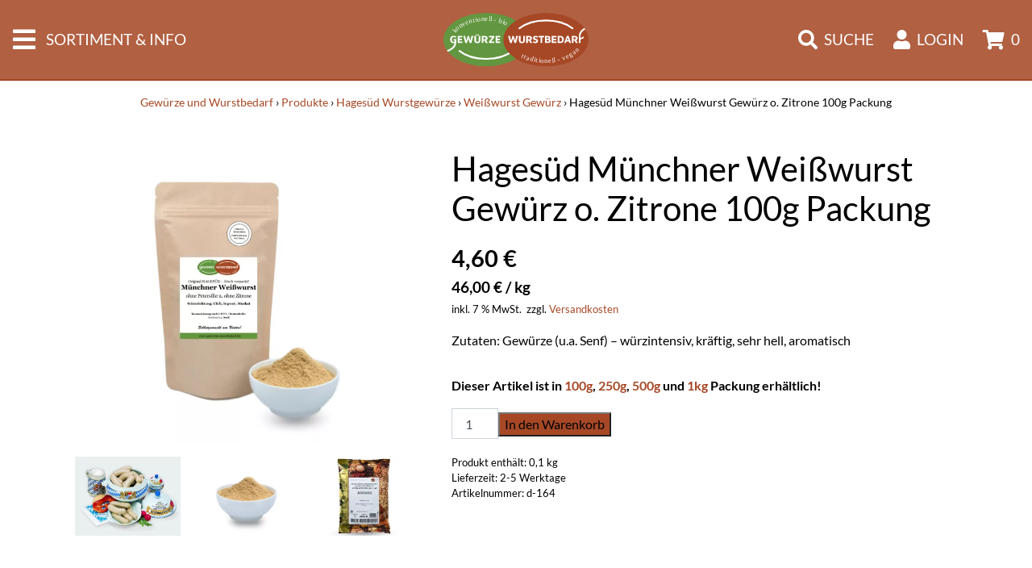

--- FILE ---
content_type: text/html; charset=UTF-8
request_url: https://www.gewuerze-wurstbedarf.de/produkt/muenchner-weisswurst-gewuerz-o-zitrone-100g-packung/
body_size: 19700
content:
<!DOCTYPE html>
<html lang="de">
<head>
<meta charset="UTF-8">
<meta name="viewport" content="width=device-width, initial-scale=1, shrink-to-fit=no">
<link rel="profile" href="http://gmpg.org/xfn/11">
<meta name='robots' content='index, follow, max-image-preview:large, max-snippet:-1, max-video-preview:-1'/>
<title>Hochwertiges Gewürz für Weißwurst | 100g Packung online kaufen | Hagesüd Wurstgewürze | Weißwurst-Gewürz - Gewürze und Wurstbedarf</title>
<meta name="description" content="Unsere Gewürzmischungen für Münchner Weißwurst in verschiedenen Abpackungen ist intensiv, würzkräftig und aromatisch. Bei uns finden Sie ein große Auswahl an Hagesüd Gewürzmischungen mit hervorragendem Geschmack!"/>
<link rel="canonical" href="https://www.gewuerze-wurstbedarf.de/produkt/muenchner-weisswurst-gewuerz-o-zitrone-100g-packung/"/>
<meta property="og:locale" content="de_DE"/>
<meta property="og:type" content="article"/>
<meta property="og:title" content="Hochwertiges Gewürz für Weißwurst | 100g Packung online kaufen | Hagesüd Wurstgewürze | Weißwurst-Gewürz - Gewürze und Wurstbedarf"/>
<meta property="og:description" content="Unsere Gewürzmischungen für Münchner Weißwurst in verschiedenen Abpackungen ist intensiv, würzkräftig und aromatisch. Bei uns finden Sie ein große Auswahl an Hagesüd Gewürzmischungen mit hervorragendem Geschmack!"/>
<meta property="og:url" content="https://www.gewuerze-wurstbedarf.de/produkt/muenchner-weisswurst-gewuerz-o-zitrone-100g-packung/"/>
<meta property="og:site_name" content="Gewürze und Wurstbedarf"/>
<meta property="article:publisher" content="https://www.facebook.com/HoeglSpaeth"/>
<meta property="article:modified_time" content="2025-07-17T11:33:19+00:00"/>
<meta property="og:image" content="https://www.gewuerze-wurstbedarf.de/wp-content/uploads/2021/04/159_Weisswurst-o-Petersilie_Verpackung_final.jpg"/>
<meta property="og:image:width" content="3000"/>
<meta property="og:image:height" content="2461"/>
<meta property="og:image:type" content="image/jpeg"/>
<meta name="twitter:label1" content="Geschätzte Lesezeit"/>
<meta name="twitter:data1" content="1 Minute"/>
<script type="application/ld+json" class="yoast-schema-graph">{"@context":"https://schema.org","@graph":[{"@type":"WebPage","@id":"https://www.gewuerze-wurstbedarf.de/produkt/muenchner-weisswurst-gewuerz-o-zitrone-100g-packung/","url":"https://www.gewuerze-wurstbedarf.de/produkt/muenchner-weisswurst-gewuerz-o-zitrone-100g-packung/","name":"Hochwertiges Gewürz für Weißwurst | 100g Packung online kaufen | Hagesüd Wurstgewürze | Weißwurst-Gewürz - Gewürze und Wurstbedarf","isPartOf":{"@id":"https://www.gewuerze-wurstbedarf.de/#website"},"primaryImageOfPage":{"@id":"https://www.gewuerze-wurstbedarf.de/produkt/muenchner-weisswurst-gewuerz-o-zitrone-100g-packung/#primaryimage"},"image":{"@id":"https://www.gewuerze-wurstbedarf.de/produkt/muenchner-weisswurst-gewuerz-o-zitrone-100g-packung/#primaryimage"},"thumbnailUrl":"https://www.gewuerze-wurstbedarf.de/wp-content/uploads/2021/04/159_Weisswurst-o-Petersilie_Verpackung_final.jpg","datePublished":"2021-04-19T05:23:54+00:00","dateModified":"2025-07-17T11:33:19+00:00","description":"Unsere Gewürzmischungen für Münchner Weißwurst in verschiedenen Abpackungen ist intensiv, würzkräftig und aromatisch. Bei uns finden Sie ein große Auswahl an Hagesüd Gewürzmischungen mit hervorragendem Geschmack!","breadcrumb":{"@id":"https://www.gewuerze-wurstbedarf.de/produkt/muenchner-weisswurst-gewuerz-o-zitrone-100g-packung/#breadcrumb"},"inLanguage":"de","potentialAction":[{"@type":"ReadAction","target":["https://www.gewuerze-wurstbedarf.de/produkt/muenchner-weisswurst-gewuerz-o-zitrone-100g-packung/"]}]},{"@type":"ImageObject","inLanguage":"de","@id":"https://www.gewuerze-wurstbedarf.de/produkt/muenchner-weisswurst-gewuerz-o-zitrone-100g-packung/#primaryimage","url":"https://www.gewuerze-wurstbedarf.de/wp-content/uploads/2021/04/159_Weisswurst-o-Petersilie_Verpackung_final.jpg","contentUrl":"https://www.gewuerze-wurstbedarf.de/wp-content/uploads/2021/04/159_Weisswurst-o-Petersilie_Verpackung_final.jpg","width":3000,"height":2461,"caption":"Gewürzmischung für Weißwurst ohne Petersilie von Hagesüd"},{"@type":"BreadcrumbList","@id":"https://www.gewuerze-wurstbedarf.de/produkt/muenchner-weisswurst-gewuerz-o-zitrone-100g-packung/#breadcrumb","itemListElement":[{"@type":"ListItem","position":1,"name":"Startseite","item":"https://www.gewuerze-wurstbedarf.de/"},{"@type":"ListItem","position":2,"name":"Gewürze &#038; Wurstbedarf","item":"https://www.gewuerze-wurstbedarf.de/"},{"@type":"ListItem","position":3,"name":"Hagesüd Münchner Weißwurst Gewürz o. Zitrone 100g Packung"}]},{"@type":"WebSite","@id":"https://www.gewuerze-wurstbedarf.de/#website","url":"https://www.gewuerze-wurstbedarf.de/","name":"Gewürze und Wurstbedarf","description":"Willkommen in unserem Onlineshop","publisher":{"@id":"https://www.gewuerze-wurstbedarf.de/#organization"},"potentialAction":[{"@type":"SearchAction","target":{"@type":"EntryPoint","urlTemplate":"https://www.gewuerze-wurstbedarf.de/?s={search_term_string}"},"query-input":{"@type":"PropertyValueSpecification","valueRequired":true,"valueName":"search_term_string"}}],"inLanguage":"de"},{"@type":"Organization","@id":"https://www.gewuerze-wurstbedarf.de/#organization","name":"Gewürze und Wurstbedarf","url":"https://www.gewuerze-wurstbedarf.de/","logo":{"@type":"ImageObject","inLanguage":"de","@id":"https://www.gewuerze-wurstbedarf.de/#/schema/logo/image/","url":"https://www.gewuerze-wurstbedarf.de/wp-content/uploads/2021/04/12-Gewuerze-und-Wurstbedarf-SVG.svg","contentUrl":"https://www.gewuerze-wurstbedarf.de/wp-content/uploads/2021/04/12-Gewuerze-und-Wurstbedarf-SVG.svg","caption":"Gewürze und Wurstbedarf"},"image":{"@id":"https://www.gewuerze-wurstbedarf.de/#/schema/logo/image/"},"sameAs":["https://www.facebook.com/HoeglSpaeth"]}]}</script>
<link rel="alternate" title="oEmbed (JSON)" type="application/json+oembed" href="https://www.gewuerze-wurstbedarf.de/wp-json/oembed/1.0/embed?url=https%3A%2F%2Fwww.gewuerze-wurstbedarf.de%2Fprodukt%2Fmuenchner-weisswurst-gewuerz-o-zitrone-100g-packung%2F"/>
<link rel="alternate" title="oEmbed (XML)" type="text/xml+oembed" href="https://www.gewuerze-wurstbedarf.de/wp-json/oembed/1.0/embed?url=https%3A%2F%2Fwww.gewuerze-wurstbedarf.de%2Fprodukt%2Fmuenchner-weisswurst-gewuerz-o-zitrone-100g-packung%2F&#038;format=xml"/>
<style id='wp-img-auto-sizes-contain-inline-css'>img:is([sizes=auto i],[sizes^="auto," i]){contain-intrinsic-size:3000px 1500px}</style>
<style id='wp-block-library-inline-css'>:root{--wp-block-synced-color:#7a00df;--wp-block-synced-color--rgb:122,0,223;--wp-bound-block-color:var(--wp-block-synced-color);--wp-editor-canvas-background:#ddd;--wp-admin-theme-color:#007cba;--wp-admin-theme-color--rgb:0,124,186;--wp-admin-theme-color-darker-10:#006ba1;--wp-admin-theme-color-darker-10--rgb:0,107,160.5;--wp-admin-theme-color-darker-20:#005a87;--wp-admin-theme-color-darker-20--rgb:0,90,135;--wp-admin-border-width-focus:2px}@media (min-resolution:192dpi){:root{--wp-admin-border-width-focus:1.5px}}.wp-element-button{cursor:pointer}:root .has-very-light-gray-background-color{background-color:#eee}:root .has-very-dark-gray-background-color{background-color:#313131}:root .has-very-light-gray-color{color:#eee}:root .has-very-dark-gray-color{color:#313131}:root .has-vivid-green-cyan-to-vivid-cyan-blue-gradient-background{background:linear-gradient(135deg,#00d084,#0693e3)}:root .has-purple-crush-gradient-background{background:linear-gradient(135deg,#34e2e4,#4721fb 50%,#ab1dfe)}:root .has-hazy-dawn-gradient-background{background:linear-gradient(135deg,#faaca8,#dad0ec)}:root .has-subdued-olive-gradient-background{background:linear-gradient(135deg,#fafae1,#67a671)}:root .has-atomic-cream-gradient-background{background:linear-gradient(135deg,#fdd79a,#004a59)}:root .has-nightshade-gradient-background{background:linear-gradient(135deg,#330968,#31cdcf)}:root .has-midnight-gradient-background{background:linear-gradient(135deg,#020381,#2874fc)}:root{--wp--preset--font-size--normal:16px;--wp--preset--font-size--huge:42px}.has-regular-font-size{font-size:1em}.has-larger-font-size{font-size:2.625em}.has-normal-font-size{font-size:var(--wp--preset--font-size--normal)}.has-huge-font-size{font-size:var(--wp--preset--font-size--huge)}.has-text-align-center{text-align:center}.has-text-align-left{text-align:left}.has-text-align-right{text-align:right}.has-fit-text{white-space:nowrap!important}#end-resizable-editor-section{display:none}.aligncenter{clear:both}.items-justified-left{justify-content:flex-start}.items-justified-center{justify-content:center}.items-justified-right{justify-content:flex-end}.items-justified-space-between{justify-content:space-between}.screen-reader-text{border:0;clip-path:inset(50%);height:1px;margin:-1px;overflow:hidden;padding:0;position:absolute;width:1px;word-wrap:normal!important}.screen-reader-text:focus{background-color:#ddd;clip-path:none;color:#444;display:block;font-size:1em;height:auto;left:5px;line-height:normal;padding:15px 23px 14px;text-decoration:none;top:5px;width:auto;z-index:100000}html :where(.has-border-color){border-style:solid}html :where([style*=border-top-color]){border-top-style:solid}html :where([style*=border-right-color]){border-right-style:solid}html :where([style*=border-bottom-color]){border-bottom-style:solid}html :where([style*=border-left-color]){border-left-style:solid}html :where([style*=border-width]){border-style:solid}html :where([style*=border-top-width]){border-top-style:solid}html :where([style*=border-right-width]){border-right-style:solid}html :where([style*=border-bottom-width]){border-bottom-style:solid}html :where([style*=border-left-width]){border-left-style:solid}html :where(img[class*=wp-image-]){height:auto;max-width:100%}:where(figure){margin:0 0 1em}html :where(.is-position-sticky){--wp-admin--admin-bar--position-offset:var(--wp-admin--admin-bar--height,0px)}@media screen and (max-width:600px){html :where(.is-position-sticky){--wp-admin--admin-bar--position-offset:0px}}</style><style id='global-styles-inline-css'>:root{--wp--preset--aspect-ratio--square:1;--wp--preset--aspect-ratio--4-3:4/3;--wp--preset--aspect-ratio--3-4:3/4;--wp--preset--aspect-ratio--3-2:3/2;--wp--preset--aspect-ratio--2-3:2/3;--wp--preset--aspect-ratio--16-9:16/9;--wp--preset--aspect-ratio--9-16:9/16;--wp--preset--color--black:#000000;--wp--preset--color--cyan-bluish-gray:#abb8c3;--wp--preset--color--white:#ffffff;--wp--preset--color--pale-pink:#f78da7;--wp--preset--color--vivid-red:#cf2e2e;--wp--preset--color--luminous-vivid-orange:#ff6900;--wp--preset--color--luminous-vivid-amber:#fcb900;--wp--preset--color--light-green-cyan:#7bdcb5;--wp--preset--color--vivid-green-cyan:#00d084;--wp--preset--color--pale-cyan-blue:#8ed1fc;--wp--preset--color--vivid-cyan-blue:#0693e3;--wp--preset--color--vivid-purple:#9b51e0;--wp--preset--gradient--vivid-cyan-blue-to-vivid-purple:linear-gradient(135deg,rgb(6,147,227) 0%,rgb(155,81,224) 100%);--wp--preset--gradient--light-green-cyan-to-vivid-green-cyan:linear-gradient(135deg,rgb(122,220,180) 0%,rgb(0,208,130) 100%);--wp--preset--gradient--luminous-vivid-amber-to-luminous-vivid-orange:linear-gradient(135deg,rgb(252,185,0) 0%,rgb(255,105,0) 100%);--wp--preset--gradient--luminous-vivid-orange-to-vivid-red:linear-gradient(135deg,rgb(255,105,0) 0%,rgb(207,46,46) 100%);--wp--preset--gradient--very-light-gray-to-cyan-bluish-gray:linear-gradient(135deg,rgb(238,238,238) 0%,rgb(169,184,195) 100%);--wp--preset--gradient--cool-to-warm-spectrum:linear-gradient(135deg,rgb(74,234,220) 0%,rgb(151,120,209) 20%,rgb(207,42,186) 40%,rgb(238,44,130) 60%,rgb(251,105,98) 80%,rgb(254,248,76) 100%);--wp--preset--gradient--blush-light-purple:linear-gradient(135deg,rgb(255,206,236) 0%,rgb(152,150,240) 100%);--wp--preset--gradient--blush-bordeaux:linear-gradient(135deg,rgb(254,205,165) 0%,rgb(254,45,45) 50%,rgb(107,0,62) 100%);--wp--preset--gradient--luminous-dusk:linear-gradient(135deg,rgb(255,203,112) 0%,rgb(199,81,192) 50%,rgb(65,88,208) 100%);--wp--preset--gradient--pale-ocean:linear-gradient(135deg,rgb(255,245,203) 0%,rgb(182,227,212) 50%,rgb(51,167,181) 100%);--wp--preset--gradient--electric-grass:linear-gradient(135deg,rgb(202,248,128) 0%,rgb(113,206,126) 100%);--wp--preset--gradient--midnight:linear-gradient(135deg,rgb(2,3,129) 0%,rgb(40,116,252) 100%);--wp--preset--font-size--small:13px;--wp--preset--font-size--medium:20px;--wp--preset--font-size--large:36px;--wp--preset--font-size--x-large:42px;--wp--preset--spacing--20:0.44rem;--wp--preset--spacing--30:0.67rem;--wp--preset--spacing--40:1rem;--wp--preset--spacing--50:1.5rem;--wp--preset--spacing--60:2.25rem;--wp--preset--spacing--70:3.38rem;--wp--preset--spacing--80:5.06rem;--wp--preset--shadow--natural:6px 6px 9px rgba(0, 0, 0, 0.2);--wp--preset--shadow--deep:12px 12px 50px rgba(0, 0, 0, 0.4);--wp--preset--shadow--sharp:6px 6px 0px rgba(0, 0, 0, 0.2);--wp--preset--shadow--outlined:6px 6px 0px -3px rgb(255, 255, 255), 6px 6px rgb(0, 0, 0);--wp--preset--shadow--crisp:6px 6px 0px rgb(0, 0, 0);}:where(.is-layout-flex){gap:0.5em;}:where(.is-layout-grid){gap:0.5em;}body .is-layout-flex{display:flex;}.is-layout-flex{flex-wrap:wrap;align-items:center;}.is-layout-flex > :is(*, div){margin:0;}body .is-layout-grid{display:grid;}.is-layout-grid > :is(*, div){margin:0;}:where(.wp-block-columns.is-layout-flex){gap:2em;}:where(.wp-block-columns.is-layout-grid){gap:2em;}:where(.wp-block-post-template.is-layout-flex){gap:1.25em;}:where(.wp-block-post-template.is-layout-grid){gap:1.25em;}.has-black-color{color:var(--wp--preset--color--black) !important;}.has-cyan-bluish-gray-color{color:var(--wp--preset--color--cyan-bluish-gray) !important;}.has-white-color{color:var(--wp--preset--color--white) !important;}.has-pale-pink-color{color:var(--wp--preset--color--pale-pink) !important;}.has-vivid-red-color{color:var(--wp--preset--color--vivid-red) !important;}.has-luminous-vivid-orange-color{color:var(--wp--preset--color--luminous-vivid-orange) !important;}.has-luminous-vivid-amber-color{color:var(--wp--preset--color--luminous-vivid-amber) !important;}.has-light-green-cyan-color{color:var(--wp--preset--color--light-green-cyan) !important;}.has-vivid-green-cyan-color{color:var(--wp--preset--color--vivid-green-cyan) !important;}.has-pale-cyan-blue-color{color:var(--wp--preset--color--pale-cyan-blue) !important;}.has-vivid-cyan-blue-color{color:var(--wp--preset--color--vivid-cyan-blue) !important;}.has-vivid-purple-color{color:var(--wp--preset--color--vivid-purple) !important;}.has-black-background-color{background-color:var(--wp--preset--color--black) !important;}.has-cyan-bluish-gray-background-color{background-color:var(--wp--preset--color--cyan-bluish-gray) !important;}.has-white-background-color{background-color:var(--wp--preset--color--white) !important;}.has-pale-pink-background-color{background-color:var(--wp--preset--color--pale-pink) !important;}.has-vivid-red-background-color{background-color:var(--wp--preset--color--vivid-red) !important;}.has-luminous-vivid-orange-background-color{background-color:var(--wp--preset--color--luminous-vivid-orange) !important;}.has-luminous-vivid-amber-background-color{background-color:var(--wp--preset--color--luminous-vivid-amber) !important;}.has-light-green-cyan-background-color{background-color:var(--wp--preset--color--light-green-cyan) !important;}.has-vivid-green-cyan-background-color{background-color:var(--wp--preset--color--vivid-green-cyan) !important;}.has-pale-cyan-blue-background-color{background-color:var(--wp--preset--color--pale-cyan-blue) !important;}.has-vivid-cyan-blue-background-color{background-color:var(--wp--preset--color--vivid-cyan-blue) !important;}.has-vivid-purple-background-color{background-color:var(--wp--preset--color--vivid-purple) !important;}.has-black-border-color{border-color:var(--wp--preset--color--black) !important;}.has-cyan-bluish-gray-border-color{border-color:var(--wp--preset--color--cyan-bluish-gray) !important;}.has-white-border-color{border-color:var(--wp--preset--color--white) !important;}.has-pale-pink-border-color{border-color:var(--wp--preset--color--pale-pink) !important;}.has-vivid-red-border-color{border-color:var(--wp--preset--color--vivid-red) !important;}.has-luminous-vivid-orange-border-color{border-color:var(--wp--preset--color--luminous-vivid-orange) !important;}.has-luminous-vivid-amber-border-color{border-color:var(--wp--preset--color--luminous-vivid-amber) !important;}.has-light-green-cyan-border-color{border-color:var(--wp--preset--color--light-green-cyan) !important;}.has-vivid-green-cyan-border-color{border-color:var(--wp--preset--color--vivid-green-cyan) !important;}.has-pale-cyan-blue-border-color{border-color:var(--wp--preset--color--pale-cyan-blue) !important;}.has-vivid-cyan-blue-border-color{border-color:var(--wp--preset--color--vivid-cyan-blue) !important;}.has-vivid-purple-border-color{border-color:var(--wp--preset--color--vivid-purple) !important;}.has-vivid-cyan-blue-to-vivid-purple-gradient-background{background:var(--wp--preset--gradient--vivid-cyan-blue-to-vivid-purple) !important;}.has-light-green-cyan-to-vivid-green-cyan-gradient-background{background:var(--wp--preset--gradient--light-green-cyan-to-vivid-green-cyan) !important;}.has-luminous-vivid-amber-to-luminous-vivid-orange-gradient-background{background:var(--wp--preset--gradient--luminous-vivid-amber-to-luminous-vivid-orange) !important;}.has-luminous-vivid-orange-to-vivid-red-gradient-background{background:var(--wp--preset--gradient--luminous-vivid-orange-to-vivid-red) !important;}.has-very-light-gray-to-cyan-bluish-gray-gradient-background{background:var(--wp--preset--gradient--very-light-gray-to-cyan-bluish-gray) !important;}.has-cool-to-warm-spectrum-gradient-background{background:var(--wp--preset--gradient--cool-to-warm-spectrum) !important;}.has-blush-light-purple-gradient-background{background:var(--wp--preset--gradient--blush-light-purple) !important;}.has-blush-bordeaux-gradient-background{background:var(--wp--preset--gradient--blush-bordeaux) !important;}.has-luminous-dusk-gradient-background{background:var(--wp--preset--gradient--luminous-dusk) !important;}.has-pale-ocean-gradient-background{background:var(--wp--preset--gradient--pale-ocean) !important;}.has-electric-grass-gradient-background{background:var(--wp--preset--gradient--electric-grass) !important;}.has-midnight-gradient-background{background:var(--wp--preset--gradient--midnight) !important;}.has-small-font-size{font-size:var(--wp--preset--font-size--small) !important;}.has-medium-font-size{font-size:var(--wp--preset--font-size--medium) !important;}.has-large-font-size{font-size:var(--wp--preset--font-size--large) !important;}.has-x-large-font-size{font-size:var(--wp--preset--font-size--x-large) !important;}</style>
<style id='classic-theme-styles-inline-css'>.wp-block-button__link{color:#fff;background-color:#32373c;border-radius:9999px;box-shadow:none;text-decoration:none;padding:calc(.667em + 2px) calc(1.333em + 2px);font-size:1.125em}.wp-block-file__button{background:#32373c;color:#fff;text-decoration:none}</style>
<link rel="stylesheet" type="text/css" href="//www.gewuerze-wurstbedarf.de/wp-content/cache/wpfc-minified/f2vdi6a7/80s2i.css" media="all"/>
<link rel="stylesheet" type="text/css" href="//www.gewuerze-wurstbedarf.de/wp-content/cache/wpfc-minified/9a23fza2/80s2i.css" media="only screen and (max-width: 768px)"/>
<link rel="stylesheet" type="text/css" href="//www.gewuerze-wurstbedarf.de/wp-content/cache/wpfc-minified/2mqfcebv/80s2i.css" media="all"/>
<style id='woocommerce-inline-inline-css'>.woocommerce form .form-row .required{visibility:visible;}</style>
<link rel="stylesheet" type="text/css" href="//www.gewuerze-wurstbedarf.de/wp-content/cache/wpfc-minified/fbxwkp9/80s2x.css" media="all"/>
<link rel='stylesheet' id='borlabs-cookie-custom-css' href='https://www.gewuerze-wurstbedarf.de/wp-content/cache/borlabs-cookie/1/borlabs-cookie-1-de.css?ver=3.3.23-39' type='text/css' media='all'/>
<style>.product.product-type-variable ul.tabs li.product_safety_tab,.wc-gzd-additional-info-placeholder,p.wc-gzd-additional-info:empty{display:none}#order_review .wc-gzd-checkbox-placeholder{clear:both}#order_review .wc-gzd-checkbox-placeholder p.form-row{float:none;padding:0 1em 0 0;text-align:left}#order_review .wc-gzd-checkbox-placeholder p.form-row label{display:inline}#order_review .wc-gzd-checkbox-placeholder:empty{display:none}.woocommerce-checkout .shop_table{background-color:#eee}@media(min-width:768px){table.woocommerce-checkout-review-order-table tr.wc-gzd-cart-item-has-thumbnail .wc-gzd-cart-item-name-wrapper{align-items:center;display:flex}}table.woocommerce-checkout-review-order-table tr.wc-gzd-cart-item-has-thumbnail .wc-gzd-cart-item-name-wrapper .wc-gzd-cart-item-thumbnail{margin-right:1em;max-width:15%;min-width:60px}table.woocommerce-checkout-review-order-table tr.wc-gzd-cart-item-has-thumbnail .wc-gzd-cart-item-name-wrapper .wc-gzd-cart-item-thumbnail img{margin:0}body.theme-astra table.woocommerce-checkout-review-order-table tr.wc-gzd-cart-item-has-thumbnail td.product-name{flex-wrap:wrap}.cart_totals tr.order-total-differential-taxation-notice td:before,.cart_totals tr.order-total-small-business-notice td:before{content:""!important}.includes_tax,.tax_label,.woocommerce dl.variation dd[class*=variation-gzd-],.woocommerce dl.variation div[class*=variation-gzd-],.woocommerce dl.variation dt[class*=variation-gzd-],.woocommerce dl.variation li[class*=variation-gzd-],.woocommerce ul.variation dd[class*=variation-gzd-],.woocommerce ul.variation div[class*=variation-gzd-],.woocommerce ul.variation dt[class*=variation-gzd-],.woocommerce ul.variation li[class*=variation-gzd-],.woocommerce-cart dl.variation dd[class*=variation-gzd-],.woocommerce-cart dl.variation div[class*=variation-gzd-],.woocommerce-cart dl.variation dt[class*=variation-gzd-],.woocommerce-cart dl.variation li[class*=variation-gzd-],.woocommerce-cart ul.variation dd[class*=variation-gzd-],.woocommerce-cart ul.variation div[class*=variation-gzd-],.woocommerce-cart ul.variation dt[class*=variation-gzd-],.woocommerce-cart ul.variation li[class*=variation-gzd-],.woocommerce-checkout dl.variation dd[class*=variation-gzd-],.woocommerce-checkout dl.variation div[class*=variation-gzd-],.woocommerce-checkout dl.variation dt[class*=variation-gzd-],.woocommerce-checkout dl.variation li[class*=variation-gzd-],.woocommerce-checkout ul.variation dd[class*=variation-gzd-],.woocommerce-checkout ul.variation div[class*=variation-gzd-],.woocommerce-checkout ul.variation dt[class*=variation-gzd-],.woocommerce-checkout ul.variation li[class*=variation-gzd-],.woocommerce-mini-cart dl.variation dd[class*=variation-gzd-],.woocommerce-mini-cart dl.variation div[class*=variation-gzd-],.woocommerce-mini-cart dl.variation dt[class*=variation-gzd-],.woocommerce-mini-cart dl.variation li[class*=variation-gzd-],.woocommerce-mini-cart ul.variation dd[class*=variation-gzd-],.woocommerce-mini-cart ul.variation div[class*=variation-gzd-],.woocommerce-mini-cart ul.variation dt[class*=variation-gzd-],.woocommerce-mini-cart ul.variation li[class*=variation-gzd-]{display:none!important}.wc-gzd-small-business-includes-tax{display:inline!important;font-size:.9em;padding-left:3px}.woocommerce-gzd-checkout #order_review_heading{display:none}.woocommerce-checkout .shop_table tr td p{margin-bottom:0}.woocommerce-checkout .shop_table td,.woocommerce-checkout .shop_table th{line-height:1.5}.more-variants-available-info{display:block;font-size:11px;font-weight:400}.shop_table .product-name-inner,.shop_table .product-name-inner tr td{border:none;margin:0;padding:0}.shop_table .product-name-inner tr td:last-child{text-align:right}.cart_totals .wc-gzd-additional-wrapper,.woocommerce-checkout table.shop_table .wc-gzd-additional-wrapper{clear:both;text-align:right}.cart_totals p.wc-gzd-additional-info,.woocommerce-checkout table.shop_table p.wc-gzd-additional-info{display:inline-block;font-size:.8em;font-weight:400;margin-bottom:0}.entry-content .woocommerce #payment{margin-bottom:1em}.woocommerce #payment .wc-terms-and-conditions{display:none!important}.entry-content .woocommerce .checkout-btn-wrap{text-align:right}.woocommerce-checkout p.direct-debit-checkbox{display:none}.unit-price-cart{display:block;font-size:.9em;margin-top:5px}.product_list_widget .wc-gzd-additional-info,.products .wc-gzd-additional-info{font-size:.8em;margin:.7rem 0;padding:0}.product_list_widget .wc-gzd-additional-info,.product_list_widget p.price-unit{line-height:1.8em;margin:.2rem 0}.product_list_widget .wc-gzd-additional-info a{display:inline!important}.product_list_widget .price-unit,.products .product .price-unit{font-size:.8em}.product_list_widget .price-unit{margin-bottom:.7em}.product p.wc-gzd-additional-info{clear:left;font-size:.9em;margin-bottom:.5rem}.product .defect-description:not(:empty){border:2px solid #4b4f58;margin:1em 0;padding:.5em}.product .defect-description:not(:empty) p:last-child{margin-bottom:0}form.cart.wc-gzd-replace-price .single_variation_wrap .woocommerce-variation-price{display:none}.deposit-packaging-type{font-weight:700;text-transform:uppercase}.product p.deposit-packaging-type{font-size:1.2em!important}.wc-gzd-rating-authenticity-status{display:block;font-size:.9em}.woocommerce-product-rating .wc-gzd-rating-authenticity-status{display:inline-block}.product .product_meta{margin-top:1rem}p.footer-info{font-size:.9em;padding-bottom:.5rem;text-align:center}.wc-gzd-item-defect-description p,.wc-gzd-item-desc p{font-size:.9em;font-weight:400}.wc-gzd-edit-data-notice{background:#eee;display:inline-block;padding:1em}.wc-gzd-edit-data-notice p.wc-gzd-info{margin:0;padding:0}.wc-gzd-power-supply{display:flex;flex-wrap:wrap;height:70px;margin:1em 0}.wc-gzd-power-supply svg{align-items:center;display:flex;height:70px;width:70px}.wc-gzd-power-supply svg text{text-anchor:middle;dominant-baseline:middle;font-size:1.8rem;font-weight:600}.wc-gzd-power-supply svg text.min-max-watt-has-decimals,.wc-gzd-power-supply svg text.power-supply-usb-pd{font-size:1.5rem}.wc-gzd-cart-info{display:block}table.product-details-inner{margin:0;padding:0;table-layout:fixed}table.product-details-inner,table.product-details-inner td,table.product-details-inner tr{background:transparent;border:none;margin-bottom:0;margin-top:0;padding-bottom:0;padding-top:0}table.product-details-inner tr td:last-child{text-align:right}.wc-gzd-product-name-left,.wc-gzd-product-name-right{float:left}.wc-gzd-product-name-left{margin-right:1em;max-width:15%}#order_review .blockMsg{line-height:1.5em}#shipping_parcelshop_post_number_field .optional{display:none!important}.wc-gzd-nutri-score-value{display:block;height:4rem;text-indent:-9999px;width:7.0625rem}.wc-gzd-placeholder-loading{display:flex;flex:0 0 100%;flex-flow:column;overflow:hidden;position:relative}.wc-gzd-placeholder-loading *{box-sizing:border-box}.wc-gzd-placeholder-loading:before{animation:phAnimation .8s linear infinite;background:linear-gradient(90deg,hsla(0,0%,100%,0) 46%,hsla(0,0%,100%,.35) 50%,hsla(0,0%,100%,0) 54%) 50% 50%;bottom:0;content:" ";left:50%;margin-left:-250%;pointer-events:none;position:absolute;right:0;top:0;width:500%;z-index:1}.wc-gzd-placeholder-loading .wc-gzd-placeholder-row{align-items:center;display:flex;vertical-align:middle}.wc-gzd-placeholder-loading .wc-gzd-placeholder-row>*{background-color:#e7e7e7;display:block;height:10px}.wc-gzd-placeholder-loading .wc-gzd-placeholder-row .wc-gzd-placeholder-row-col-4{min-width:100px}@keyframes phAnimation{0%{transform:translate3d(-30%,0,0)}to{transform:translate3d(30%,0,0)}}.wc-block-featured-product .wc-gzd-additional-info{color:inherit;font-size:.9em;margin:0;padding:5px 48px 0;text-align:center;width:100%;z-index:1}.wc-block-featured-product .wc-gzd-nutri-score{width:auto}ul.wc-block-grid__products li.wc-block-grid__product .wc-gzd-additional-info{margin:.5em 0}ul.wc-block-grid__products li.wc-block-grid__product .wc-gzd-additional-info:not(.deposit-packaging-type){font-size:.9em;font-weight:400}.theme-twentytwenty form.woocommerce-checkout #order_review_heading,.theme-twentytwentyone form.woocommerce-checkout #order_review_heading{margin-bottom:2rem;padding-left:0;text-align:left;width:100%}</style>
<style id='woocommerce-gzd-layout-inline-css'>.woocommerce-checkout .shop_table{background-color:#eeeeee;}
.product p.deposit-packaging-type{font-size:1.25em !important;}
p.woocommerce-shipping-destination{display:none;}
.wc-gzd-nutri-score-value-a{background:url(https://www.gewuerze-wurstbedarf.de/wp-content/plugins/woocommerce-germanized/assets/images/nutri-score-a.svg) no-repeat;}
.wc-gzd-nutri-score-value-b{background:url(https://www.gewuerze-wurstbedarf.de/wp-content/plugins/woocommerce-germanized/assets/images/nutri-score-b.svg) no-repeat;}
.wc-gzd-nutri-score-value-c{background:url(https://www.gewuerze-wurstbedarf.de/wp-content/plugins/woocommerce-germanized/assets/images/nutri-score-c.svg) no-repeat;}
.wc-gzd-nutri-score-value-d{background:url(https://www.gewuerze-wurstbedarf.de/wp-content/plugins/woocommerce-germanized/assets/images/nutri-score-d.svg) no-repeat;}
.wc-gzd-nutri-score-value-e{background:url(https://www.gewuerze-wurstbedarf.de/wp-content/plugins/woocommerce-germanized/assets/images/nutri-score-e.svg) no-repeat;}</style>
<script data-wpfc-render="false">(function(){let events=["mousemove", "wheel", "scroll", "touchstart", "touchmove"];let fired=false;events.forEach(function(event){window.addEventListener(event, function(){if(fired===false){fired=true;setTimeout(function(){ (function(d,s){var f=d.getElementsByTagName(s)[0];j=d.createElement(s);j.setAttribute('type', 'text/javascript');j.setAttribute('src', 'https://www.gewuerze-wurstbedarf.de/wp-content/plugins/woocommerce/assets/js/frontend/add-to-cart.min.js?ver=10.4.3');j.setAttribute('id', 'wc-add-to-cart-js');j.setAttribute('defer', 'defer');j.setAttribute('data-wp-strategy', 'defer');f.parentNode.insertBefore(j,f);})(document,'script'); }, 100);}},{once: true});});})();</script>
<script data-no-optimize="1" data-no-minify="1" data-cfasync="false" src="https://www.gewuerze-wurstbedarf.de/wp-content/cache/borlabs-cookie/1/borlabs-cookie-config-de.json.js?ver=3.3.23-43" id="borlabs-cookie-config-js"></script>
<script data-no-optimize="1" data-no-minify="1" data-cfasync="false" src="https://www.gewuerze-wurstbedarf.de/wp-content/plugins/borlabs-cookie/assets/javascript/borlabs-cookie-prioritize.min.js?ver=3.3.23" id="borlabs-cookie-prioritize-js"></script>
<link rel="https://api.w.org/" href="https://www.gewuerze-wurstbedarf.de/wp-json/"/><link rel="alternate" title="JSON" type="application/json" href="https://www.gewuerze-wurstbedarf.de/wp-json/wp/v2/product/2242"/>		<style>.dgwt-wcas-ico-magnifier,.dgwt-wcas-ico-magnifier-handler{max-width:20px}.dgwt-wcas-search-wrapp{max-width:600px}</style>
<noscript><style>.woocommerce-product-gallery{opacity:1 !important;}</style></noscript>
<script data-no-optimize="1" data-no-minify="1" data-cfasync="false" data-borlabs-cookie-script-blocker-ignore>(function (){
if('0'==='1'&&'1'==='1'){
window['gtag_enable_tcf_support']=true;
}
window.dataLayer=window.dataLayer||[];
if(typeof window.gtag!=='function'){
window.gtag=function (){
window.dataLayer.push(arguments);
};}
gtag('set', 'developer_id.dYjRjMm', true);
if('1'==='1'){
let getCookieValue=function (name){
return document.cookie.match('(^|;)\\s*' + name + '\\s*=\\s*([^;]+)')?.pop()||'';
};
const gtmRegionsData='[{"google-tag-manager-cm-region":"","google-tag-manager-cm-default-ad-storage":"denied","google-tag-manager-cm-default-ad-personalization":"denied","google-tag-manager-cm-default-ad-user-data":"denied","google-tag-manager-cm-default-analytics-storage":"denied","google-tag-manager-cm-default-functionality-storage":"denied","google-tag-manager-cm-default-personalization-storage":"denied","google-tag-manager-cm-default-security-storage":"denied"}]';
let gtmRegions=[];
if(gtmRegionsData!=='\{\{ google-tag-manager-cm-regional-defaults \}\}'){
gtmRegions=JSON.parse(gtmRegionsData);
}
let defaultRegion=null;
for (let gtmRegionIndex in gtmRegions){
let gtmRegion=gtmRegions[gtmRegionIndex];
if(gtmRegion['google-tag-manager-cm-region']===''){
defaultRegion=gtmRegion;
}else{
gtag('consent', 'default', {
'ad_storage': gtmRegion['google-tag-manager-cm-default-ad-storage'],
'ad_user_data': gtmRegion['google-tag-manager-cm-default-ad-user-data'],
'ad_personalization': gtmRegion['google-tag-manager-cm-default-ad-personalization'],
'analytics_storage': gtmRegion['google-tag-manager-cm-default-analytics-storage'],
'functionality_storage': gtmRegion['google-tag-manager-cm-default-functionality-storage'],
'personalization_storage': gtmRegion['google-tag-manager-cm-default-personalization-storage'],
'security_storage': gtmRegion['google-tag-manager-cm-default-security-storage'],
'region': gtmRegion['google-tag-manager-cm-region'].toUpperCase().split(','),
'wait_for_update': 500,
});
}}
let cookieValue=getCookieValue('borlabs-cookie-gcs');
let consentsFromCookie={};
if(cookieValue!==''){
consentsFromCookie=JSON.parse(decodeURIComponent(cookieValue));
}
let defaultValues={
'ad_storage': defaultRegion===null ? 'denied':defaultRegion['google-tag-manager-cm-default-ad-storage'],
'ad_user_data': defaultRegion===null ? 'denied':defaultRegion['google-tag-manager-cm-default-ad-user-data'],
'ad_personalization': defaultRegion===null ? 'denied':defaultRegion['google-tag-manager-cm-default-ad-personalization'],
'analytics_storage': defaultRegion===null ? 'denied':defaultRegion['google-tag-manager-cm-default-analytics-storage'],
'functionality_storage': defaultRegion===null ? 'denied':defaultRegion['google-tag-manager-cm-default-functionality-storage'],
'personalization_storage': defaultRegion===null ? 'denied':defaultRegion['google-tag-manager-cm-default-personalization-storage'],
'security_storage': defaultRegion===null ? 'denied':defaultRegion['google-tag-manager-cm-default-security-storage'],
'wait_for_update': 500,
};
gtag('consent', 'default', {...defaultValues, ...consentsFromCookie});
gtag('set', 'ads_data_redaction', true);
}
if('0'==='1'){
let url=new URL(window.location.href);
if((url.searchParams.has('gtm_debug')&&url.searchParams.get('gtm_debug')!=='')||document.cookie.indexOf('__TAG_ASSISTANT=')!==-1||document.documentElement.hasAttribute('data-tag-assistant-present')){
(function(w,d,s,l,i){w[l]=w[l]||[];w[l].push({'gtm.start':
new Date().getTime(),event:'gtm.js'});var f=d.getElementsByTagName(s)[0],
j=d.createElement(s),dl=l!='dataLayer'?'&l='+l:'';j.async=true;j.src=
'https://www.googletagmanager.com/gtm.js?id='+i+dl;f.parentNode.insertBefore(j,f);
})(window,document,'script','dataLayer','GTM-MG2M4Q9');
}else{
(function(w,d,s,l,i){w[l]=w[l]||[];w[l].push({'gtm.start':
new Date().getTime(),event:'gtm.js'});var f=d.getElementsByTagName(s)[0],
j=d.createElement(s),dl=l!='dataLayer'?'&l='+l:'';j.async=true;j.src=
'https://www.gewuerze-wurstbedarf.de/wp-content/uploads/borlabs-cookie/' + i + '.js?ver=not-set-yet';f.parentNode.insertBefore(j,f);
})(window,document,'script','dataLayer','GTM-MG2M4Q9');
}}
let borlabsCookieConsentChangeHandler=function (){
window.dataLayer=window.dataLayer||[];
if(typeof window.gtag!=='function'){
window.gtag=function(){
window.dataLayer.push(arguments);
};}
let consents=BorlabsCookie.Cookie.getPluginCookie().consents;
if('1'==='1'){
let gtmConsents={};
let customConsents={};
let services=BorlabsCookie.Services._services;
for (let service in services){
if(service!=='borlabs-cookie'){
customConsents['borlabs_cookie_' + service.replaceAll('-', '_')]=BorlabsCookie.Consents.hasConsent(service) ? 'granted':'denied';
}}
if('0'==='1'){
gtmConsents={
'analytics_storage': BorlabsCookie.Consents.hasConsentForServiceGroup('statistics')===true ? 'granted':'denied',
'functionality_storage': BorlabsCookie.Consents.hasConsentForServiceGroup('statistics')===true ? 'granted':'denied',
'personalization_storage': BorlabsCookie.Consents.hasConsentForServiceGroup('statistics')===true ? 'granted':'denied',
'security_storage': BorlabsCookie.Consents.hasConsentForServiceGroup('statistics')===true ? 'granted':'denied',
};}else{
gtmConsents={
'ad_storage': BorlabsCookie.Consents.hasConsentForServiceGroup('statistics')===true ? 'granted':'denied',
'ad_user_data': BorlabsCookie.Consents.hasConsentForServiceGroup('statistics')===true ? 'granted':'denied',
'ad_personalization': BorlabsCookie.Consents.hasConsentForServiceGroup('statistics')===true ? 'granted':'denied',
'analytics_storage': BorlabsCookie.Consents.hasConsentForServiceGroup('statistics')===true ? 'granted':'denied',
'functionality_storage': BorlabsCookie.Consents.hasConsentForServiceGroup('statistics')===true ? 'granted':'denied',
'personalization_storage': BorlabsCookie.Consents.hasConsentForServiceGroup('statistics')===true ? 'granted':'denied',
'security_storage': BorlabsCookie.Consents.hasConsentForServiceGroup('statistics')===true ? 'granted':'denied',
};}
BorlabsCookie.CookieLibrary.setCookie('borlabs-cookie-gcs',
JSON.stringify(gtmConsents),
BorlabsCookie.Settings.automaticCookieDomainAndPath.value ? '':BorlabsCookie.Settings.cookieDomain.value,
BorlabsCookie.Settings.cookiePath.value,
BorlabsCookie.Cookie.getPluginCookie().expires,
BorlabsCookie.Settings.cookieSecure.value,
BorlabsCookie.Settings.cookieSameSite.value
);
gtag('consent', 'update', {...gtmConsents, ...customConsents});
}
for (let serviceGroup in consents){
for (let service of consents[serviceGroup]){
if(!window.BorlabsCookieGtmPackageSentEvents.includes(service)&&service!=='borlabs-cookie'){
window.dataLayer.push({
event: 'borlabs-cookie-opt-in-' + service,
});
window.BorlabsCookieGtmPackageSentEvents.push(service);
}}
}
let afterConsentsEvent=document.createEvent('Event');
afterConsentsEvent.initEvent('borlabs-cookie-google-tag-manager-after-consents', true, true);
document.dispatchEvent(afterConsentsEvent);
};
window.BorlabsCookieGtmPackageSentEvents=[];
document.addEventListener('borlabs-cookie-consent-saved', borlabsCookieConsentChangeHandler);
document.addEventListener('borlabs-cookie-handle-unblock', borlabsCookieConsentChangeHandler);
})();</script><link rel="icon" href="https://www.gewuerze-wurstbedarf.de/wp-content/uploads/2021/04/icon-64x64.png" sizes="32x32"/>
<link rel="icon" href="https://www.gewuerze-wurstbedarf.de/wp-content/uploads/2021/04/icon-300x300.png" sizes="192x192"/>
<link rel="apple-touch-icon" href="https://www.gewuerze-wurstbedarf.de/wp-content/uploads/2021/04/icon-300x300.png"/>
<meta name="msapplication-TileImage" content="https://www.gewuerze-wurstbedarf.de/wp-content/uploads/2021/04/icon-300x300.png"/>
<link rel="stylesheet" type="text/css" href="//www.gewuerze-wurstbedarf.de/wp-content/cache/wpfc-minified/1ut816s/80s2i.css" media="all"/>
<script data-wpfc-render="false">var Wpfcll={s:[],osl:0,scroll:false,i:function(){Wpfcll.ss();window.addEventListener('load',function(){let observer=new MutationObserver(mutationRecords=>{Wpfcll.osl=Wpfcll.s.length;Wpfcll.ss();if(Wpfcll.s.length > Wpfcll.osl){Wpfcll.ls(false);}});observer.observe(document.getElementsByTagName("html")[0],{childList:true,attributes:true,subtree:true,attributeFilter:["src"],attributeOldValue:false,characterDataOldValue:false});Wpfcll.ls(true);});window.addEventListener('scroll',function(){Wpfcll.scroll=true;Wpfcll.ls(false);});window.addEventListener('resize',function(){Wpfcll.scroll=true;Wpfcll.ls(false);});window.addEventListener('click',function(){Wpfcll.scroll=true;Wpfcll.ls(false);});},c:function(e,pageload){var w=document.documentElement.clientHeight || body.clientHeight;var n=0;if(pageload){n=0;}else{n=(w > 800) ? 800:200;n=Wpfcll.scroll ? 800:n;}var er=e.getBoundingClientRect();var t=0;var p=e.parentNode ? e.parentNode:false;if(typeof p.getBoundingClientRect=="undefined"){var pr=false;}else{var pr=p.getBoundingClientRect();}if(er.x==0 && er.y==0){for(var i=0;i < 10;i++){if(p){if(pr.x==0 && pr.y==0){if(p.parentNode){p=p.parentNode;}if(typeof p.getBoundingClientRect=="undefined"){pr=false;}else{pr=p.getBoundingClientRect();}}else{t=pr.top;break;}}};}else{t=er.top;}if(w - t+n > 0){return true;}return false;},r:function(e,pageload){var s=this;var oc,ot;try{oc=e.getAttribute("data-wpfc-original-src");ot=e.getAttribute("data-wpfc-original-srcset");originalsizes=e.getAttribute("data-wpfc-original-sizes");if(s.c(e,pageload)){if(oc || ot){if(e.tagName=="DIV" || e.tagName=="A" || e.tagName=="SPAN"){e.style.backgroundImage="url("+oc+")";e.removeAttribute("data-wpfc-original-src");e.removeAttribute("data-wpfc-original-srcset");e.removeAttribute("onload");}else{if(oc){e.setAttribute('src',oc);}if(ot){e.setAttribute('srcset',ot);}if(originalsizes){e.setAttribute('sizes',originalsizes);}if(e.getAttribute("alt") && e.getAttribute("alt")=="blank"){e.removeAttribute("alt");}e.removeAttribute("data-wpfc-original-src");e.removeAttribute("data-wpfc-original-srcset");e.removeAttribute("data-wpfc-original-sizes");e.removeAttribute("onload");if(e.tagName=="IFRAME"){var y="https://www.youtube.com/embed/";if(navigator.userAgent.match(/\sEdge?\/\d/i)){e.setAttribute('src',e.getAttribute("src").replace(/.+\/templates\/youtube\.html\#/,y));}e.onload=function(){if(typeof window.jQuery !="undefined"){if(jQuery.fn.fitVids){jQuery(e).parent().fitVids({customSelector:"iframe[src]"});}}var s=e.getAttribute("src").match(/templates\/youtube\.html\#(.+)/);if(s){try{var i=e.contentDocument || e.contentWindow;if(i.location.href=="about:blank"){e.setAttribute('src',y+s[1]);}}catch(err){e.setAttribute('src',y+s[1]);}}}}}}else{if(e.tagName=="NOSCRIPT"){if(typeof window.jQuery !="undefined"){if(jQuery(e).attr("data-type")=="wpfc"){e.removeAttribute("data-type");jQuery(e).after(jQuery(e).text());}}}}}}catch(error){console.log(error);console.log("==>",e);}},ss:function(){var i=Array.prototype.slice.call(document.getElementsByTagName("img"));var f=Array.prototype.slice.call(document.getElementsByTagName("iframe"));var d=Array.prototype.slice.call(document.getElementsByTagName("div"));var a=Array.prototype.slice.call(document.getElementsByTagName("a"));var s=Array.prototype.slice.call(document.getElementsByTagName("span"));var n=Array.prototype.slice.call(document.getElementsByTagName("noscript"));this.s=i.concat(f).concat(d).concat(a).concat(s).concat(n);},ls:function(pageload){var s=this;[].forEach.call(s.s,function(e,index){s.r(e,pageload);});}};document.addEventListener('DOMContentLoaded',function(){wpfci();});function wpfci(){Wpfcll.i();}</script>
</head>
<body class="wp-singular product-template-default single single-product postid-2242 wp-custom-logo wp-theme-mio-basic theme-mio-basic woocommerce woocommerce-page woocommerce-no-js">
<div id="overlay-nav" class="overlay-nav">
<div class="overlay-inner position-relative">
<a href="javascript:void(0)" class="btn btn-burger overlay-close" onclick="closeNav()">
<i class="fas fa-times"></i>
</a>
<div class="container">
<div class="text-center"> <ul id="menu-hauptmenue" class="overlay-main"><li id="menu-item-1072" class="menu-item menu-item-type-post_type menu-item-object-page menu-item-1072"><a href="https://www.gewuerze-wurstbedarf.de/shop/zahlung-versand/">Zahlung und Versand</a></li> <li id="menu-item-952" class="menu-item menu-item-type-post_type menu-item-object-page menu-item-952"><a href="https://www.gewuerze-wurstbedarf.de/kontakt/">Kontakt</a></li> <li id="menu-item-33667" class="menu-item menu-item-type-post_type menu-item-object-page menu-item-33667"><a href="https://www.gewuerze-wurstbedarf.de/herzlich-willkommen-bei-gewuerze-und-wurstbedarf/">Über uns</a></li> </ul></div><ul class="shop-categories"><li><a href="https://www.gewuerze-wurstbedarf.de/produkt-kategorie/naturdaerme/">Naturdärme</a><i class="fas fa-caret-down toggle-subcats" aria-hidden="true"></i><ul class="sub-categories"><li><a href="https://www.gewuerze-wurstbedarf.de/produkt-kategorie/naturdaerme/schweinedaerme-1a-extra-klasse-schweinedarm/">Schweinedärme (1A extra Klasse)</a></li><li><a href="https://www.gewuerze-wurstbedarf.de/produkt-kategorie/naturdaerme/schafsaitlinge-1a-extra-klasse/">Schafsaitlinge (1A extra Klasse)</a></li><li><a href="https://www.gewuerze-wurstbedarf.de/produkt-kategorie/naturdaerme/rinderdaerme-kranzdaerme-1a-ware/">Rinderdärme (1a extra Klasse)</a></li><li><a href="https://www.gewuerze-wurstbedarf.de/produkt-kategorie/naturdaerme/viscofan-veggie-huelle/">Essbare planzliche Wursthülle</a></li><li><a href="https://www.gewuerze-wurstbedarf.de/produkt-kategorie/naturdaerme/kuehversand/">Kühlversand für Naturdärme</a></li></ul></li><li><a href="https://www.gewuerze-wurstbedarf.de/produkt-kategorie/kunstdaerme/">Kunstdärme</a><i class="fas fa-caret-down toggle-subcats" aria-hidden="true"></i><ul class="sub-categories"><li><a href="https://www.gewuerze-wurstbedarf.de/produkt-kategorie/kunstdaerme/naturin-r2-rohwurstdaerme/">Naturin R2 (Rohwurstdärme)</a></li><li><a href="https://www.gewuerze-wurstbedarf.de/produkt-kategorie/kunstdaerme/naturin-kranz-cello-kranz/">Naturin Kranz/Cello Kranz</a></li><li><a href="https://www.gewuerze-wurstbedarf.de/produkt-kategorie/kunstdaerme/cello-schmal-raeucherdaerme/">Cello schmal (Räucherdärme)</a></li><li><a href="https://www.gewuerze-wurstbedarf.de/produkt-kategorie/kunstdaerme/kochsalami-faser-bak-daerme/">Faser-bak Därme</a></li><li><a href="https://www.gewuerze-wurstbedarf.de/produkt-kategorie/kunstdaerme/budenheimer-sterildaerme/">Budenheimer Sterildärme</a></li><li><a href="https://www.gewuerze-wurstbedarf.de/produkt-kategorie/kunstdaerme/koch-u-bruehwurstdaerme/">Koch u. Brühwurstdärme</a></li><li><a href="https://www.gewuerze-wurstbedarf.de/produkt-kategorie/kunstdaerme/leberwurst-daerme/">Leberwurst Därme</a></li><li><a href="https://www.gewuerze-wurstbedarf.de/produkt-kategorie/kunstdaerme/bierwurst-daerme/">Bierwurst Därme</a></li><li><a href="https://www.gewuerze-wurstbedarf.de/produkt-kategorie/kunstdaerme/schaeldaerme-kunstdaerme/">Zellulosedarm Schäldärme</a></li><li><a href="https://www.gewuerze-wurstbedarf.de/produkt-kategorie/kunstdaerme/pfeffersaeckchen-daerme/">Pfeffersäckchen-Därme</a></li><li><a href="https://www.gewuerze-wurstbedarf.de/produkt-kategorie/kunstdaerme/knoblauchstangerl-colbasz-daerme/">Knoblauchstangerl/Colbasz</a></li></ul></li><li><a href="https://www.gewuerze-wurstbedarf.de/produkt-kategorie/fertiggewuerze-zur-wurstherstellung/">Hagesüd Wurstgewürze</a><i class="fas fa-caret-down toggle-subcats" aria-hidden="true"></i><ul class="sub-categories"><li><a href="https://www.gewuerze-wurstbedarf.de/produkt-kategorie/fertiggewuerze-zur-wurstherstellung/aufschnitt-gewuerze/">Aufschnitt Gewürze</a></li><li><a href="https://www.gewuerze-wurstbedarf.de/produkt-kategorie/fertiggewuerze-zur-wurstherstellung/backleberkaese-gewuerz/">Backleberkäse Gewürz</a></li><li><a href="https://www.gewuerze-wurstbedarf.de/produkt-kategorie/fertiggewuerze-zur-wurstherstellung/bierwurst-gewuerz/">Bierwurst Gewürz</a></li><li><a href="https://www.gewuerze-wurstbedarf.de/produkt-kategorie/fertiggewuerze-zur-wurstherstellung/blutwurst-gewuerz/">Blutwurst Gewürz</a></li><li><a href="https://www.gewuerze-wurstbedarf.de/produkt-kategorie/fertiggewuerze-zur-wurstherstellung/bratwurst-gewuerze/">Bratwurst Gewürze</a></li><li><a href="https://www.gewuerze-wurstbedarf.de/produkt-kategorie/fertiggewuerze-zur-wurstherstellung/bratengewuerze/">Bratengewürze</a></li><li><a href="https://www.gewuerze-wurstbedarf.de/produkt-kategorie/fertiggewuerze-zur-wurstherstellung/cevapcici-gewuerz/">Cevapcici Gewürz</a></li><li><a href="https://www.gewuerze-wurstbedarf.de/produkt-kategorie/fertiggewuerze-zur-wurstherstellung/debrecziner-gewuerz/">Debrecziner Gewürz</a></li><li><a href="https://www.gewuerze-wurstbedarf.de/produkt-kategorie/fertiggewuerze-zur-wurstherstellung/feuerli/">Feuerli Gewürz</a></li><li><a href="https://www.gewuerze-wurstbedarf.de/produkt-kategorie/fertiggewuerze-zur-wurstherstellung/fischgewuerz/">Fischgewürz</a></li><li><a href="https://www.gewuerze-wurstbedarf.de/produkt-kategorie/fertiggewuerze-zur-wurstherstellung/fleischwurst-gewuerz/">Fleischwurst Gewürz</a></li><li><a href="https://www.gewuerze-wurstbedarf.de/produkt-kategorie/fertiggewuerze-zur-wurstherstellung/gyros-gewuerz/">Gyros Gewürz</a></li><li><a href="https://www.gewuerze-wurstbedarf.de/produkt-kategorie/fertiggewuerze-zur-wurstherstellung/grillgewuerze-und-grillmarinaden/">Grillgewürze</a></li><li><a href="https://www.gewuerze-wurstbedarf.de/produkt-kategorie/fertiggewuerze-zur-wurstherstellung/jaeger-mix-gewuerz/">Jäger - Mix Gewürz</a></li><li><a href="https://www.gewuerze-wurstbedarf.de/produkt-kategorie/fertiggewuerze-zur-wurstherstellung/knacker-gewuerze/">Knacker Gewürze</a></li><li><a href="https://www.gewuerze-wurstbedarf.de/produkt-kategorie/fertiggewuerze-zur-wurstherstellung/knoblauchpulver-knoblauch-essenz/">Knoblauchpulver</a></li><li><a href="https://www.gewuerze-wurstbedarf.de/produkt-kategorie/fertiggewuerze-zur-wurstherstellung/kochsalami-gewuerz/">Kochsalami Gewürz</a></li><li><a href="https://www.gewuerze-wurstbedarf.de/produkt-kategorie/fertiggewuerze-zur-wurstherstellung/leberwurst-gewuerze/">Leberwurst Gewürze</a></li><li><a href="https://www.gewuerze-wurstbedarf.de/produkt-kategorie/fertiggewuerze-zur-wurstherstellung/oelmarinaden-mariniersoft-mit-meersalz/">Ölmarinaden mit Meersalz</a></li><li><a href="https://www.gewuerze-wurstbedarf.de/produkt-kategorie/fertiggewuerze-zur-wurstherstellung/pizza-und-pastagewuerz/">Pizza und Pastagewürz</a></li><li><a href="https://www.gewuerze-wurstbedarf.de/produkt-kategorie/fertiggewuerze-zur-wurstherstellung/pressack-presskopf-gewuerz/">Pressack / Presskopf</a></li><li><a href="https://www.gewuerze-wurstbedarf.de/produkt-kategorie/fertiggewuerze-zur-wurstherstellung/rohpolnische-landjaeger-gewuerz/">Rohpolnische/Landjäger</a></li><li><a href="https://www.gewuerze-wurstbedarf.de/produkt-kategorie/fertiggewuerze-zur-wurstherstellung/rohschinken-gewuerze/">Rohschinken Gewürze</a></li><li><a href="https://www.gewuerze-wurstbedarf.de/produkt-kategorie/fertiggewuerze-zur-wurstherstellung/rohwurst-salami-gewuerze/">Rohwurst/Salami</a></li><li><a href="https://www.gewuerze-wurstbedarf.de/produkt-kategorie/fertiggewuerze-zur-wurstherstellung/schinkenwurst-gewuerz/">Schinkenwurst Gewürz</a></li><li><a href="https://www.gewuerze-wurstbedarf.de/produkt-kategorie/fertiggewuerze-zur-wurstherstellung/suelzwurst-suelze-gewuerzmischung/">Sülzwurst/Sülze</a></li><li><a href="https://www.gewuerze-wurstbedarf.de/produkt-kategorie/fertiggewuerze-zur-wurstherstellung/mettwurst-gewuerze/">Teewurst/Mettwurst</a></li><li><a href="https://www.gewuerze-wurstbedarf.de/produkt-kategorie/fertiggewuerze-zur-wurstherstellung/thueringer-rotwurst/">Rotwurst</a></li><li><a href="https://www.gewuerze-wurstbedarf.de/produkt-kategorie/fertiggewuerze-zur-wurstherstellung/weisswurst-gewuerz/">Weißwurst Gewürz</a></li><li><a href="https://www.gewuerze-wurstbedarf.de/produkt-kategorie/fertiggewuerze-zur-wurstherstellung/wiener-wuerstchen/">Wiener Würstchen</a></li><li><a href="https://www.gewuerze-wurstbedarf.de/produkt-kategorie/fertiggewuerze-zur-wurstherstellung/zitronengewuerz/">Zitronengewürz</a></li><li><a href="https://www.gewuerze-wurstbedarf.de/produkt-kategorie/fertiggewuerze-zur-wurstherstellung/zwiebelgranulat-zwiebel-essenz/">Zwiebel</a></li><li><a href="https://www.gewuerze-wurstbedarf.de/produkt-kategorie/fertiggewuerze-zur-wurstherstellung/zwiebelmettwurst-gewuerz/">Zwiebelmettwurst</a></li></ul></li><li><a href="https://www.gewuerze-wurstbedarf.de/produkt-kategorie/hauseigene-gewuerzmischungen/">Gewürzmischungen Eigenmarke</a><i class="fas fa-caret-down toggle-subcats" aria-hidden="true"></i><ul class="sub-categories"><li><a href="https://www.gewuerze-wurstbedarf.de/produkt-kategorie/hauseigene-gewuerzmischungen/aufschnitt-gewuerze-hauseigene-gewuerzmischungen/">Aufschnitt Gewürze</a></li><li><a href="https://www.gewuerze-wurstbedarf.de/produkt-kategorie/hauseigene-gewuerzmischungen/backleberkaese/">Backleberkäse Gewürz</a></li><li><a href="https://www.gewuerze-wurstbedarf.de/produkt-kategorie/hauseigene-gewuerzmischungen/gewuerzmischung-fuer-bockwurst/">Bockwurst Gewürz</a></li><li><a href="https://www.gewuerze-wurstbedarf.de/produkt-kategorie/hauseigene-gewuerzmischungen/bratwurst-gewuerze-hauseigene-gewuerzmischungen/">Bratwurst Gewürze</a></li><li><a href="https://www.gewuerze-wurstbedarf.de/produkt-kategorie/hauseigene-gewuerzmischungen/cevapcici-gewuerz-hauseigene-gewuerzmischungen/">Cevapcici Gewürz</a></li><li><a href="https://www.gewuerze-wurstbedarf.de/produkt-kategorie/hauseigene-gewuerzmischungen/hackbraten-gewuerz/">Hackbraten Gewürz</a></li><li><a href="https://www.gewuerze-wurstbedarf.de/produkt-kategorie/hauseigene-gewuerzmischungen/indische-gewuerzmischung/">Indische Gewürzmischung</a></li><li><a href="https://www.gewuerze-wurstbedarf.de/produkt-kategorie/hauseigene-gewuerzmischungen/kaesewurst-gewuerz/">Käsewurst Gewürz</a></li><li><a href="https://www.gewuerze-wurstbedarf.de/produkt-kategorie/hauseigene-gewuerzmischungen/gewuerzmischung-fuer-krakauer/">Krakauer Gewürz</a></li><li><a href="https://www.gewuerze-wurstbedarf.de/produkt-kategorie/hauseigene-gewuerzmischungen/salamigewuerz/">Salamigewürz</a></li><li><a href="https://www.gewuerze-wurstbedarf.de/produkt-kategorie/hauseigene-gewuerzmischungen/weisswurst-gewuerz-hauseigene-gewuerzmischungen/">Weißwurst Gewürz</a></li></ul></li><li><a href="https://www.gewuerze-wurstbedarf.de/produkt-kategorie/gewuerze-und-gewuerzmischungen/">Gewürze und Kräuter</a><i class="fas fa-caret-down toggle-subcats" aria-hidden="true"></i><ul class="sub-categories"><li><a href="https://www.gewuerze-wurstbedarf.de/produkt-kategorie/gewuerze-und-gewuerzmischungen/anis/">Anis</a></li><li><a href="https://www.gewuerze-wurstbedarf.de/produkt-kategorie/gewuerze-und-gewuerzmischungen/chili/">Chili</a></li><li><a href="https://www.gewuerze-wurstbedarf.de/produkt-kategorie/gewuerze-und-gewuerzmischungen/cumin-kreuzkuemmel/">Kreuzkümmel</a></li><li><a href="https://www.gewuerze-wurstbedarf.de/produkt-kategorie/gewuerze-und-gewuerzmischungen/curry/">Curry</a></li><li><a href="https://www.gewuerze-wurstbedarf.de/produkt-kategorie/gewuerze-und-gewuerzmischungen/fenchel-ganz-und-gemahlen/">Fenchel</a></li><li><a href="https://www.gewuerze-wurstbedarf.de/produkt-kategorie/gewuerze-und-gewuerzmischungen/fraenkische-brotgewuerze/">Brotgewürze</a></li><li><a href="https://www.gewuerze-wurstbedarf.de/produkt-kategorie/gewuerze-und-gewuerzmischungen/gelatine/">Gelatine</a></li><li><a href="https://www.gewuerze-wurstbedarf.de/produkt-kategorie/gewuerze-und-gewuerzmischungen/gewuerzmischungen-zum-kochen-pizza-gulasch-bratkartoffel-pommes/">GEWÜRZMISCHUNGEN ALLER ART</a></li><li><a href="https://www.gewuerze-wurstbedarf.de/produkt-kategorie/gewuerze-und-gewuerzmischungen/grill-u-bratengewuerze-grillmarinaden/">Grillgewürze / Bratengewürze</a></li><li><a href="https://www.gewuerze-wurstbedarf.de/produkt-kategorie/gewuerze-und-gewuerzmischungen/grillmarinaden/">Grillmarinaden</a></li><li><a href="https://www.gewuerze-wurstbedarf.de/produkt-kategorie/gewuerze-und-gewuerzmischungen/ingwer/">Ingwer</a></li><li><a href="https://www.gewuerze-wurstbedarf.de/produkt-kategorie/gewuerze-und-gewuerzmischungen/kardamom/">Kardamom</a></li><li><a href="https://www.gewuerze-wurstbedarf.de/produkt-kategorie/gewuerze-und-gewuerzmischungen/knoblauch-knoblauchessenz/">Knoblauch</a></li><li><a href="https://www.gewuerze-wurstbedarf.de/produkt-kategorie/gewuerze-und-gewuerzmischungen/koriander/">Koriander</a></li><li><a href="https://www.gewuerze-wurstbedarf.de/produkt-kategorie/gewuerze-und-gewuerzmischungen/kraeuter/">Kräuter</a></li><li><a href="https://www.gewuerze-wurstbedarf.de/produkt-kategorie/gewuerze-und-gewuerzmischungen/kuemmel-und-cumin/">Kümmel</a></li><li><a href="https://www.gewuerze-wurstbedarf.de/produkt-kategorie/gewuerze-und-gewuerzmischungen/kurcuma/">Kurcuma</a></li><li><a href="https://www.gewuerze-wurstbedarf.de/produkt-kategorie/gewuerze-und-gewuerzmischungen/lorbeerblaetter/">Lorbeerblätter</a></li><li><a href="https://www.gewuerze-wurstbedarf.de/produkt-kategorie/gewuerze-und-gewuerzmischungen/macisbluete/">Macisblüte</a></li><li><a href="https://www.gewuerze-wurstbedarf.de/produkt-kategorie/gewuerze-und-gewuerzmischungen/majoran/">Majoran</a></li><li><a href="https://www.gewuerze-wurstbedarf.de/produkt-kategorie/gewuerze-und-gewuerzmischungen/muskatnuss/">Muskatnuss</a></li><li><a href="https://www.gewuerze-wurstbedarf.de/produkt-kategorie/gewuerze-und-gewuerzmischungen/nelken/">Nelken</a></li><li><a href="https://www.gewuerze-wurstbedarf.de/produkt-kategorie/gewuerze-und-gewuerzmischungen/paprika/">Paprika</a></li><li><a href="https://www.gewuerze-wurstbedarf.de/produkt-kategorie/gewuerze-und-gewuerzmischungen/paprikaflocken/">Paprikaflocken</a></li><li><a href="https://www.gewuerze-wurstbedarf.de/produkt-kategorie/gewuerze-und-gewuerzmischungen/pfeffer-schwarz-und-gruen/">Pfeffer schwarz</a></li><li><a href="https://www.gewuerze-wurstbedarf.de/produkt-kategorie/gewuerze-und-gewuerzmischungen/pfeffer-weiss/">Pfeffer weiß</a></li><li><a href="https://www.gewuerze-wurstbedarf.de/produkt-kategorie/gewuerze-und-gewuerzmischungen/piment/">Piment</a></li><li><a href="https://www.gewuerze-wurstbedarf.de/produkt-kategorie/gewuerze-und-gewuerzmischungen/pistazien/">Pistazien</a></li><li><a href="https://www.gewuerze-wurstbedarf.de/produkt-kategorie/gewuerze-und-gewuerzmischungen/senf/">Senf</a></li><li><a href="https://www.gewuerze-wurstbedarf.de/produkt-kategorie/gewuerze-und-gewuerzmischungen/steinsalz-und-kraeutersalz-bruehe-und-saucen/">Salze, Brühe, Saucen</a></li><li><a href="https://www.gewuerze-wurstbedarf.de/produkt-kategorie/gewuerze-und-gewuerzmischungen/wacholderbeeren/">Wacholderbeeren</a></li><li><a href="https://www.gewuerze-wurstbedarf.de/produkt-kategorie/gewuerze-und-gewuerzmischungen/wildgewuerz/">Wildgewürz</a></li><li><a href="https://www.gewuerze-wurstbedarf.de/produkt-kategorie/gewuerze-und-gewuerzmischungen/zimt-ceylon/">Zimt Ceylon</a></li><li><a href="https://www.gewuerze-wurstbedarf.de/produkt-kategorie/gewuerze-und-gewuerzmischungen/zwiebel-zwiebelessenz/">Zwiebel</a></li></ul></li><li><a href="https://www.gewuerze-wurstbedarf.de/produkt-kategorie/bio-gewuerze/">BIO Gewürze</a><i class="fas fa-caret-down toggle-subcats" aria-hidden="true"></i><ul class="sub-categories"><li><a href="https://www.gewuerze-wurstbedarf.de/produkt-kategorie/bio-gewuerze/bio-wurst-gewuerzmischungen/">Bio Wurstgewürze</a></li><li><a href="https://www.gewuerze-wurstbedarf.de/produkt-kategorie/bio-gewuerze/bio-chili/">Bio Chili / Cayennepfeffer</a></li><li><a href="https://www.gewuerze-wurstbedarf.de/produkt-kategorie/bio-gewuerze/bio-curcuma/">Bio Curcuma</a></li><li><a href="https://www.gewuerze-wurstbedarf.de/produkt-kategorie/bio-gewuerze/bio-gelatine/">Bio Gelatine</a></li><li><a href="https://www.gewuerze-wurstbedarf.de/produkt-kategorie/bio-gewuerze/bio-ingwer/">Bio Ingwer</a></li><li><a href="https://www.gewuerze-wurstbedarf.de/produkt-kategorie/bio-gewuerze/bio-kardamom/">Bio Kardamom</a></li><li><a href="https://www.gewuerze-wurstbedarf.de/produkt-kategorie/bio-gewuerze/bio-knoblauchgranulat/">Bio Knoblauchgranulat</a></li><li><a href="https://www.gewuerze-wurstbedarf.de/produkt-kategorie/bio-gewuerze/bio-koriander/">Bio Koriander</a></li><li><a href="https://www.gewuerze-wurstbedarf.de/produkt-kategorie/bio-gewuerze/bio-kuemmel/">Bio Kümmel</a></li><li><a href="https://www.gewuerze-wurstbedarf.de/produkt-kategorie/bio-gewuerze/bio-macisbluete/">Bio Macisblüte</a></li><li><a href="https://www.gewuerze-wurstbedarf.de/produkt-kategorie/bio-gewuerze/bio-majoran/">Bio Majoran</a></li><li><a href="https://www.gewuerze-wurstbedarf.de/produkt-kategorie/bio-gewuerze/bio-muskatnuss/">Bio Muskatnuss</a></li><li><a href="https://www.gewuerze-wurstbedarf.de/produkt-kategorie/bio-gewuerze/bio-paprika/">Bio Paprika</a></li><li><a href="https://www.gewuerze-wurstbedarf.de/produkt-kategorie/bio-gewuerze/bio-pfeffer-schwarz/">Bio Pfeffer schwarz</a></li><li><a href="https://www.gewuerze-wurstbedarf.de/produkt-kategorie/bio-gewuerze/bio-pfeffer-weiss/">Bio Pfeffer weiß</a></li><li><a href="https://www.gewuerze-wurstbedarf.de/produkt-kategorie/bio-gewuerze/bio-piment/">Bio Piment</a></li><li><a href="https://www.gewuerze-wurstbedarf.de/produkt-kategorie/bio-gewuerze/bio-senf/">Bio Senf</a></li><li><a href="https://www.gewuerze-wurstbedarf.de/produkt-kategorie/bio-gewuerze/bio-wacholderbeeren/">Bio Wacholderbeeren</a></li><li><a href="https://www.gewuerze-wurstbedarf.de/produkt-kategorie/bio-gewuerze/bio-steinsalz-und-kraeutersalz-bruehe-und-saucen/">Salze, Brühe und Saucen</a></li><li><a href="https://www.gewuerze-wurstbedarf.de/produkt-kategorie/bio-gewuerze/vegane-vegetarische-grundprodukte/">Bio Produkte</a></li></ul></li><li><a href="https://www.gewuerze-wurstbedarf.de/produkt-kategorie/zusatzstoffe-zur-wurstherstellung/">Salz und Zusatzstoffe</a><i class="fas fa-caret-down toggle-subcats" aria-hidden="true"></i><ul class="sub-categories"><li><a href="https://www.gewuerze-wurstbedarf.de/produkt-kategorie/zusatzstoffe-zur-wurstherstellung/kutterhilfsmittel-ohne-umroetung/">Kutterhilfsmittel ohne Umrötung</a></li><li><a href="https://www.gewuerze-wurstbedarf.de/produkt-kategorie/zusatzstoffe-zur-wurstherstellung/komplettkutterhilfsmittel-mit-umroetung/">Kutterhilfsmittel mit Umrötung</a></li><li><a href="https://www.gewuerze-wurstbedarf.de/produkt-kategorie/zusatzstoffe-zur-wurstherstellung/umroetemittel/">Umrötemittel</a></li><li><a href="https://www.gewuerze-wurstbedarf.de/produkt-kategorie/zusatzstoffe-zur-wurstherstellung/salz/">Salz</a></li><li><a href="https://www.gewuerze-wurstbedarf.de/produkt-kategorie/zusatzstoffe-zur-wurstherstellung/emulgator-fuer-alle-wurstsorten/">Emulgator für streichfähige Rohwurst</a></li><li><a href="https://www.gewuerze-wurstbedarf.de/produkt-kategorie/zusatzstoffe-zur-wurstherstellung/starterkulturen/">Starterkulturen</a></li><li><a href="https://www.gewuerze-wurstbedarf.de/produkt-kategorie/zusatzstoffe-zur-wurstherstellung/geschmacksverstaerker/">Geschmacksverstärker</a></li><li><a href="https://www.gewuerze-wurstbedarf.de/produkt-kategorie/zusatzstoffe-zur-wurstherstellung/salpeter-poekelkonzentrat-fuer-rohschinken/">Salpeter-Pökelkonzentrat für Rohschinken</a></li><li><a href="https://www.gewuerze-wurstbedarf.de/produkt-kategorie/zusatzstoffe-zur-wurstherstellung/ascorbinsaeure/">Ascorbinsäure</a></li><li><a href="https://www.gewuerze-wurstbedarf.de/produkt-kategorie/zusatzstoffe-zur-wurstherstellung/dextrose/">Dextrose</a></li><li><a href="https://www.gewuerze-wurstbedarf.de/produkt-kategorie/zusatzstoffe-zur-wurstherstellung/milcheiweiss/">Milcheiweiß</a></li><li><a href="https://www.gewuerze-wurstbedarf.de/produkt-kategorie/zusatzstoffe-zur-wurstherstellung/raeuchern-bruehpech/">Räuchern / Brühpech</a></li></ul></li><li><a href="https://www.gewuerze-wurstbedarf.de/produkt-kategorie/wurstgarn-und-netze/">Wurstgarn und Netze</a></li><li><a href="https://www.gewuerze-wurstbedarf.de/produkt-kategorie/vakuumbeutel-einschweissbeutel/">Vakuumbeutel</a><i class="fas fa-caret-down toggle-subcats" aria-hidden="true"></i><ul class="sub-categories"><li><a href="https://www.gewuerze-wurstbedarf.de/produkt-kategorie/vakuumbeutel-einschweissbeutel/vakuumbeutel-glatt-incl-lizenzgebuehr/">Vakuumbeutel glatt</a></li><li><a href="https://www.gewuerze-wurstbedarf.de/produkt-kategorie/vakuumbeutel-einschweissbeutel/vakuumbeutel-mit-grober-struktur-geriffelt-incl-lizenzgebuehr/">Vakuumbeutel mit grober Struktur</a></li></ul></li><li><a href="https://www.gewuerze-wurstbedarf.de/produkt-kategorie/vegane-fleischersatzprodukte/">Fleischersatz-Produkte</a><i class="fas fa-caret-down toggle-subcats" aria-hidden="true"></i><ul class="sub-categories"><li><a href="https://www.gewuerze-wurstbedarf.de/produkt-kategorie/vegane-fleischersatzprodukte/veganmoi-pure-ohne-gewuerze-hell/">Vegan&amp;Moi Pure (hell, ungewürzt)</a></li><li><a href="https://www.gewuerze-wurstbedarf.de/produkt-kategorie/vegane-fleischersatzprodukte/veganmoi-red-ohne-gewuerze-rot/">Vegan&amp;Moi Red (rot, ungewürzt)</a></li><li><a href="https://www.gewuerze-wurstbedarf.de/produkt-kategorie/vegane-fleischersatzprodukte/veganmoi-aromatic-inkl-gewuerz-rot/">Vegan&amp;Moi aromatic (rot, gewürzt)</a></li><li><a href="https://www.gewuerze-wurstbedarf.de/produkt-kategorie/vegane-fleischersatzprodukte/veggie-mix-fix-vegane-fleischersatzprodukte/">Veggie Mix Fix</a></li><li><a href="https://www.gewuerze-wurstbedarf.de/produkt-kategorie/vegane-fleischersatzprodukte/starterset/">Startersets/Boxen</a></li><li><a href="https://www.gewuerze-wurstbedarf.de/produkt-kategorie/vegane-fleischersatzprodukte/erbsenkicherl-zur-wurstherstellung/">Erbsenkicherl-Seitan Mischung</a></li><li><a href="https://www.gewuerze-wurstbedarf.de/produkt-kategorie/vegane-fleischersatzprodukte/weltneuheit-bio-sonnenblumenhackfleisch/">Sonnenblumenhack</a></li><li><a href="https://www.gewuerze-wurstbedarf.de/produkt-kategorie/vegane-fleischersatzprodukte/seitan-fix-von-vantastic-foods/">Vantastic Food Seitan Fix</a></li><li><a href="https://www.gewuerze-wurstbedarf.de/produkt-kategorie/vegane-fleischersatzprodukte/pieces-fleischersatz-fuer-grosse-fleischstuecke/">Happea Meat Pieces</a></li><li><a href="https://www.gewuerze-wurstbedarf.de/produkt-kategorie/vegane-fleischersatzprodukte/bites-fleischersatz-fuer-grosse-fleischstuecke/">Happea Meat Bites</a></li><li><a href="https://www.gewuerze-wurstbedarf.de/produkt-kategorie/vegane-fleischersatzprodukte/flakes-fleisch-ersatz-fuer-geschnetzeltes-wok-gerichte-uvm/">Happea Meat Flakes</a></li><li><a href="https://www.gewuerze-wurstbedarf.de/produkt-kategorie/vegane-fleischersatzprodukte/mince-fleischersatz-fuer-chili-sin-carne-uvm/">Happea Meat Mince</a></li></ul></li><li><a href="https://www.gewuerze-wurstbedarf.de/produkt-kategorie/vegane-wurstherstellung/">Vegane Wurstherstellung</a><i class="fas fa-caret-down toggle-subcats" aria-hidden="true"></i><ul class="sub-categories"><li><a href="https://www.gewuerze-wurstbedarf.de/produkt-kategorie/vegane-wurstherstellung/startersets/">Startersets/Boxen</a></li><li><a href="https://www.gewuerze-wurstbedarf.de/produkt-kategorie/vegane-wurstherstellung/fix-mischungen-fuer-vegane-wurst/">Erbsenkicherl - Seitan Mischung</a></li><li><a href="https://www.gewuerze-wurstbedarf.de/produkt-kategorie/vegane-wurstherstellung/bratwurst-thueringer/">Vegane Rostbratwurst NB/TH</a></li><li><a href="https://www.gewuerze-wurstbedarf.de/produkt-kategorie/vegane-wurstherstellung/bratwurst-paprikabratwurst/">Vegane Paprika Bratwurst</a></li><li><a href="https://www.gewuerze-wurstbedarf.de/produkt-kategorie/vegane-wurstherstellung/bratwurst-italia/">Vegane Italia Bratwurst</a></li><li><a href="https://www.gewuerze-wurstbedarf.de/produkt-kategorie/vegane-wurstherstellung/vegane-baerlauch-bratwurst/">Vegane Bärlauch Bratwurst</a></li><li><a href="https://www.gewuerze-wurstbedarf.de/produkt-kategorie/vegane-wurstherstellung/vegane-weisswurst/">Vegane Weißwurst</a></li><li><a href="https://www.gewuerze-wurstbedarf.de/produkt-kategorie/vegane-wurstherstellung/kaesewurst/">Vegane Käsewurst</a></li><li><a href="https://www.gewuerze-wurstbedarf.de/produkt-kategorie/vegane-wurstherstellung/aufschnittwurst-typ-fleischwurst/">Vegane Fleischwurst</a></li><li><a href="https://www.gewuerze-wurstbedarf.de/produkt-kategorie/vegane-wurstherstellung/aufschnittwurst-typ-paprikawurst/">Vegane Paprikawurst</a></li><li><a href="https://www.gewuerze-wurstbedarf.de/produkt-kategorie/vegane-wurstherstellung/salami/">Vegane Salami</a></li><li><a href="https://www.gewuerze-wurstbedarf.de/produkt-kategorie/vegane-wurstherstellung/backleberkaese-fleischkaese/">Veganer Leberkäse</a></li><li><a href="https://www.gewuerze-wurstbedarf.de/produkt-kategorie/vegane-wurstherstellung/veggie-mix-fix/">Veggie Mix Fix</a></li><li><a href="https://www.gewuerze-wurstbedarf.de/produkt-kategorie/vegane-wurstherstellung/viskofan-veggie-huellen/">Alginat Veggie-Därme</a></li><li><a href="https://www.gewuerze-wurstbedarf.de/produkt-kategorie/vegane-wurstherstellung/lurch-flexiform-wursti-maker/">Wursti-Maker</a></li><li><a href="https://www.gewuerze-wurstbedarf.de/produkt-kategorie/vegane-wurstherstellung/schinkenkocher-fuer-vegane-wurst/">Schinkenkocher</a></li><li><a href="https://www.gewuerze-wurstbedarf.de/produkt-kategorie/vegane-wurstherstellung/vegetarische-grundprodukte/">Vegane Zusatzprodukte</a></li></ul></li><li><a href="https://www.gewuerze-wurstbedarf.de/produkt-kategorie/metzgerbekleidung/">Bekleidung</a></li><li><a href="https://www.gewuerze-wurstbedarf.de/produkt-kategorie/metzgereibedarf-verschiedene-artikel/">Metzgereibedarf</a></li><li><a href="https://www.gewuerze-wurstbedarf.de/produkt-kategorie/messer-stahl-schaerfer/">Messer, Stahl, Schärfer</a></li><li><a href="https://www.gewuerze-wurstbedarf.de/produkt-kategorie/gutscheine/">Gutscheine</a></li></ul></div></div></div><div class="header-sticky">
<header class="container-fluid">
<div class="row align-items-center py-lg-3 py-2">
<div class="col-auto col-lg-4 py-lg-3 py-1"> <a href="javascript:void(0)" class="btn btn-burger overlay-open d-flex align-items-center" onclick="openNav()"> <i class="fas fa-bars"></i> <span class="d-none d-lg-inline-block ml-2">Sortiment &amp; Info</span> </a></div><div class="col col-lg-4 text-center"> <a href="https://www.gewuerze-wurstbedarf.de/" class="custom-logo-link" rel="home"><img width="1" height="1" src="https://www.gewuerze-wurstbedarf.de/wp-content/uploads/2021/04/12-Gewuerze-und-Wurstbedarf-SVG.svg" class="custom-logo" alt="Gewürze und Wurstbedarf" decoding="async" title="Gewürze und Wurstbedarf"/></a></div><div class="col-auto col-lg-4 d-flex justify-content-end align-items-center">
<div class="header-icons d-flex"> <a href="/produktsuche" class="d-flex align-items-center pr-1 pr-md-4 mr-2 mr-md-0"> <i class="fas fa-search"></i> <span class="d-none d-lg-inline-block ml-2">Suche</span> </a> <a href="https://www.gewuerze-wurstbedarf.de/shop/mein-konto/" class="d-flex align-items-center pr-1 pr-md-4 mr-2 mr-md-0"> <i class="fas fa-user"></i> <span class="d-none d-lg-inline-block ml-2">Login</span> </a> <a href="https://www.gewuerze-wurstbedarf.de/shop/warenkorb/" title="Zum Warenkorb" class="d-flex align-items-center"> <i class="fas fa-shopping-cart"></i> <span class="ml-2">0</span> </a></div></div></div></header></div><div class="container-fluid px-0"> <hr class="hr-compact"> <nav class="breadcrumbs mt-3 mb-3 text-center" typeof="BreadcrumbList" vocab="http://schema.org/"> <span property="itemListElement" typeof="ListItem"><a property="item" typeof="WebPage" title="Gehe zu Gewürze und Wurstbedarf." href="https://www.gewuerze-wurstbedarf.de" class="home"><span property="name">Gewürze und Wurstbedarf</span></a><meta property="position" content="1"></span> &rsaquo; <span property="itemListElement" typeof="ListItem"><a property="item" typeof="WebPage" title="Gehe zu Produkte." href="https://www.gewuerze-wurstbedarf.de/shop/" class="archive post-product-archive"><span property="name">Produkte</span></a><meta property="position" content="2"></span> &rsaquo; <span property="itemListElement" typeof="ListItem"><a property="item" typeof="WebPage" title="Go to the Hagesüd Wurstgewürze Kategorie archives." href="https://www.gewuerze-wurstbedarf.de/produkt-kategorie/fertiggewuerze-zur-wurstherstellung/" class="taxonomy product_cat"><span property="name">Hagesüd Wurstgewürze</span></a><meta property="position" content="3"></span> &rsaquo; <span property="itemListElement" typeof="ListItem"><a property="item" typeof="WebPage" title="Go to the Weißwurst Gewürz Kategorie archives." href="https://www.gewuerze-wurstbedarf.de/produkt-kategorie/fertiggewuerze-zur-wurstherstellung/weisswurst-gewuerz/" class="taxonomy product_cat"><span property="name">Weißwurst Gewürz</span></a><meta property="position" content="4"></span> &rsaquo; <span property="itemListElement" typeof="ListItem"><span property="name" class="post post-product current-item">Hagesüd Münchner Weißwurst Gewürz o. Zitrone 100g Packung</span><meta property="url" content="https://www.gewuerze-wurstbedarf.de/produkt/muenchner-weisswurst-gewuerz-o-zitrone-100g-packung/"><meta property="position" content="5"></span></nav></div><div class="container-fluidX container my-5">
<div class="woocommerce-notices-wrapper"></div><div class="row">
<div class="col-lg-9X col-md-8X col-12">
<div class="row mio-single-product"> 
<div class="col-md-5 mb-5"> 
<div class="woocommerce-product-gallery woocommerce-product-gallery--with-images woocommerce-product-gallery--columns-4 images" data-columns="4" style="opacity: 0; transition: opacity .25s ease-in-out;">
<div class="woocommerce-product-gallery__wrapper">
<div data-thumb="https://www.gewuerze-wurstbedarf.de/wp-content/uploads/2021/04/159_Weisswurst-o-Petersilie_Verpackung_final-480x360.jpg" data-thumb-alt="Gewürzmischung für Weißwurst ohne Petersilie von Hagesüd" data-thumb-srcset="" data-thumb-sizes="(max-width: 200px) 100vw, 200px" class="woocommerce-product-gallery__image"><a href="https://www.gewuerze-wurstbedarf.de/wp-content/uploads/2021/04/159_Weisswurst-o-Petersilie_Verpackung_final.jpg"><img width="800" height="656" src="https://www.gewuerze-wurstbedarf.de/wp-content/uploads/2021/04/159_Weisswurst-o-Petersilie_Verpackung_final-800x656.jpg" class="wp-post-image" alt="Gewürzmischung für Weißwurst ohne Petersilie von Hagesüd" data-caption="" data-src="https://www.gewuerze-wurstbedarf.de/wp-content/uploads/2021/04/159_Weisswurst-o-Petersilie_Verpackung_final.jpg" data-large_image="https://www.gewuerze-wurstbedarf.de/wp-content/uploads/2021/04/159_Weisswurst-o-Petersilie_Verpackung_final.jpg" data-large_image_width="3000" data-large_image_height="2461" decoding="async" fetchpriority="high" srcset="https://www.gewuerze-wurstbedarf.de/wp-content/uploads/2021/04/159_Weisswurst-o-Petersilie_Verpackung_final-800x656.jpg 800w, https://www.gewuerze-wurstbedarf.de/wp-content/uploads/2021/04/159_Weisswurst-o-Petersilie_Verpackung_final-183x150.jpg 183w, https://www.gewuerze-wurstbedarf.de/wp-content/uploads/2021/04/159_Weisswurst-o-Petersilie_Verpackung_final-64x53.jpg 64w, https://www.gewuerze-wurstbedarf.de/wp-content/uploads/2021/04/159_Weisswurst-o-Petersilie_Verpackung_final-600x492.jpg 600w, https://www.gewuerze-wurstbedarf.de/wp-content/uploads/2021/04/159_Weisswurst-o-Petersilie_Verpackung_final-1200x984.jpg 1200w, https://www.gewuerze-wurstbedarf.de/wp-content/uploads/2021/04/159_Weisswurst-o-Petersilie_Verpackung_final-1536x1260.jpg 1536w, https://www.gewuerze-wurstbedarf.de/wp-content/uploads/2021/04/159_Weisswurst-o-Petersilie_Verpackung_final-2048x1680.jpg 2048w" sizes="(max-width: 800px) 100vw, 800px" title="Gewürzmischung für Weißwurst ohne Petersilie von Hagesüd"/></a></div><div data-thumb="https://www.gewuerze-wurstbedarf.de/wp-content/uploads/2021/04/Daerme-fuer-Weisswurst-480x360.jpg" data-thumb-alt="Hagesüd Münchner Weißwurst Gewürz o. Zitrone 100g Packung – Bild 2" data-thumb-srcset="https://www.gewuerze-wurstbedarf.de/wp-content/uploads/2021/04/Daerme-fuer-Weisswurst-480x360.jpg 480w, https://www.gewuerze-wurstbedarf.de/wp-content/uploads/2021/04/Daerme-fuer-Weisswurst-64x47.jpg 64w" data-thumb-sizes="(max-width: 200px) 100vw, 200px" class="woocommerce-product-gallery__image"><a href="https://www.gewuerze-wurstbedarf.de/wp-content/uploads/2021/04/Daerme-fuer-Weisswurst.jpg"><img width="200" height="150" src="https://www.gewuerze-wurstbedarf.de/wp-content/uploads/2021/04/Daerme-fuer-Weisswurst-480x360.jpg" alt="Hagesüd Münchner Weißwurst Gewürz o. Zitrone 100g Packung – Bild 2" data-caption="" data-src="https://www.gewuerze-wurstbedarf.de/wp-content/uploads/2021/04/Daerme-fuer-Weisswurst.jpg" data-large_image="https://www.gewuerze-wurstbedarf.de/wp-content/uploads/2021/04/Daerme-fuer-Weisswurst.jpg" data-large_image_width="800" data-large_image_height="593" decoding="async" srcset="https://www.gewuerze-wurstbedarf.de/wp-content/uploads/2021/04/Daerme-fuer-Weisswurst-480x360.jpg 480w, https://www.gewuerze-wurstbedarf.de/wp-content/uploads/2021/04/Daerme-fuer-Weisswurst-64x47.jpg 64w" sizes="(max-width: 200px) 100vw, 200px" title="Därme für Weißwurst"/></a></div><div data-thumb="https://www.gewuerze-wurstbedarf.de/wp-content/uploads/2021/04/159_Weisswurst-o-Petersilie-480x360.jpg" data-thumb-alt="Gewürzmischung für Weißwurst ohne Petersilie von Hagesüd" data-thumb-srcset="" data-thumb-sizes="(max-width: 200px) 100vw, 200px" class="woocommerce-product-gallery__image"><a href="https://www.gewuerze-wurstbedarf.de/wp-content/uploads/2021/04/159_Weisswurst-o-Petersilie.jpg"><img onload="Wpfcll.r(this,true);" src="https://www.gewuerze-wurstbedarf.de/wp-content/plugins/wp-fastest-cache-premium/pro/images/blank.gif" width="200" height="150" data-wpfc-original-src="https://www.gewuerze-wurstbedarf.de/wp-content/uploads/2021/04/159_Weisswurst-o-Petersilie-480x360.jpg" alt="Gewürzmischung für Weißwurst ohne Petersilie von Hagesüd" data-caption="" data-src="https://www.gewuerze-wurstbedarf.de/wp-content/uploads/2021/04/159_Weisswurst-o-Petersilie.jpg" data-large_image="https://www.gewuerze-wurstbedarf.de/wp-content/uploads/2021/04/159_Weisswurst-o-Petersilie.jpg" data-large_image_width="2048" data-large_image_height="1680" decoding="async" title="Gewürzmischung für Weißwurst ohne Petersilie"/></a></div><div data-thumb="https://www.gewuerze-wurstbedarf.de/wp-content/uploads/2021/04/159_Weisswurst-o-Petersilie_Etikett-480x360.jpg" data-thumb-alt="Gewürzmischung für Weißwurst ohne Petersilie von Hagesüd, 1kg Packung" data-thumb-srcset="" data-thumb-sizes="(max-width: 200px) 100vw, 200px" class="woocommerce-product-gallery__image"><a href="https://www.gewuerze-wurstbedarf.de/wp-content/uploads/2021/04/159_Weisswurst-o-Petersilie_Etikett.jpg"><img onload="Wpfcll.r(this,true);" src="https://www.gewuerze-wurstbedarf.de/wp-content/plugins/wp-fastest-cache-premium/pro/images/blank.gif" width="200" height="150" data-wpfc-original-src="https://www.gewuerze-wurstbedarf.de/wp-content/uploads/2021/04/159_Weisswurst-o-Petersilie_Etikett-480x360.jpg" alt="Gewürzmischung für Weißwurst ohne Petersilie von Hagesüd, 1kg Packung" data-caption="" data-src="https://www.gewuerze-wurstbedarf.de/wp-content/uploads/2021/04/159_Weisswurst-o-Petersilie_Etikett.jpg" data-large_image="https://www.gewuerze-wurstbedarf.de/wp-content/uploads/2021/04/159_Weisswurst-o-Petersilie_Etikett.jpg" data-large_image_width="2048" data-large_image_height="1680" decoding="async" title="Gewürzmischung für Weißwurst ohne Petersilie"/></a></div></div></div></div><div class="col-md-7 mb-5">				<h1 class="mb-3">
Hagesüd Münchner Weißwurst Gewürz o. Zitrone 100g Packung</h1>
<p class="price"><span class="woocommerce-Price-amount amount"><bdi>4,60&nbsp;<span class="woocommerce-Price-currencySymbol">&euro;</span></bdi></span></p>
<p class="price price-unit smaller wc-gzd-additional-info"><span class="woocommerce-Price-amount amount">46,00&nbsp;<span class="woocommerce-Price-currencySymbol">&euro;</span></span> /  <span class="unit">kg</span></p>
<div class="legal-price-info"> <p class="wc-gzd-additional-info"> <span class="wc-gzd-additional-info tax-info">inkl. 7 % MwSt.</span> <span class="wc-gzd-additional-info shipping-costs-info">zzgl. <a href="https://www.gewuerze-wurstbedarf.de/shop/zahlung-versand/" target="_blank">Versandkosten</a></span> </p></div><div class="woocommerce-product-details__short-description"> <p>Zutaten: Gewürze (u.a. Senf) &#8211; würzintensiv, kräftig, sehr hell, aromatisch</p> <p><strong>Dieser Artikel ist in <a href="https://www.gewuerze-wurstbedarf.de/produkt/muenchner-weisswurst-gewuerz-o-zitrone-100g-packung/">100g</a>, <a href="https://www.gewuerze-wurstbedarf.de/produkt/muenchner-weisswurst-gewuerz-o-zitrone-250g-packung/">250g</a>, <a href="https://www.gewuerze-wurstbedarf.de/produkt/muenchner-weisswurst-gewuerz-o-zitrone-500g-packung/">500g</a> und <a href="https://www.gewuerze-wurstbedarf.de/produkt/muenchner-weisswurst-gewuerz-o-zitrone-1-kg-packung/">1kg</a> Packung erhältlich!</strong></p></div><form class="cart" action="https://www.gewuerze-wurstbedarf.de/produkt/muenchner-weisswurst-gewuerz-o-zitrone-100g-packung/" method="post" enctype='multipart/form-data'>
<div class="quantity"> <label class="screen-reader-text" for="quantity_696ee2ff11be8">Hagesüd Münchner Weißwurst Gewürz o. Zitrone 100g Packung Menge</label> <input type="number" id="quantity_696ee2ff11be8" class="input-text qty text" name="quantity" value="1" aria-label="Produktmenge" min="1" step="1" placeholder="" inputmode="numeric" autocomplete="off" /></div><button type="submit" name="add-to-cart" value="2242" class="single_add_to_cart_button button alt">In den Warenkorb</button>
</form>
<div id="ppcp-recaptcha-v2-container" style="margin:20px 0;"></div><div class="product_meta"> <p class="wc-gzd-additional-info product-units-wrapper product-units">Produkt enthält: 0,1 <span class="unit">kg</span></p> <p class="wc-gzd-additional-info delivery-time-info"><span class="delivery-time-inner delivery-time-2-5-werktage">Lieferzeit: <span class="delivery-time-data">2-5 Werktage</span></span></p> <span class="sku_wrapper">Artikelnummer: <span class="sku">d-164</span></span> <span class="posted_in">Kategorie: <a href="https://www.gewuerze-wurstbedarf.de/produkt-kategorie/fertiggewuerze-zur-wurstherstellung/weisswurst-gewuerz/" rel="tag">Weißwurst Gewürz</a></span> <span class="tagged_as">Schlagwörter: <a href="https://www.gewuerze-wurstbedarf.de/produkt-schlagwort/hagesued/" rel="tag">Hagesüd</a>, <a href="https://www.gewuerze-wurstbedarf.de/produkt-schlagwort/fuer/" rel="tag">für</a>, <a href="https://www.gewuerze-wurstbedarf.de/produkt-schlagwort/gewuerz/" rel="tag">Gewürz</a>, <a href="https://www.gewuerze-wurstbedarf.de/produkt-schlagwort/wurstgewuerze/" rel="tag">Wurstgewürze</a>, <a href="https://www.gewuerze-wurstbedarf.de/produkt-schlagwort/weisswurst/" rel="tag">Weißwurst</a>, <a href="https://www.gewuerze-wurstbedarf.de/produkt-schlagwort/weisswurst-gewue/" rel="tag">Weißwurst-Gewü</a>, <a href="https://www.gewuerze-wurstbedarf.de/produkt-schlagwort/kaufen/" rel="tag">kaufen</a>, <a href="https://www.gewuerze-wurstbedarf.de/produkt-schlagwort/hochwertiges/" rel="tag">Hochwertiges</a></span></div></div></div><div class="row">
<div class="col-md-12 mb-5"> <h3><strong>Gewürzpräparat für Münchner Weißwurst ohne Zitrone, ohne Petersilie</strong></h3> <p><em>Hagesüd Artikel Nr. 0042 0</em></p> <h5><strong>Würzrichtung:</strong></h5> <ul> <li>Chili, Ingwer, Muskat</li> <li>würzintensiv, kräftig, sehr hell, aromatisch</li> </ul> <h5><strong>Zugabemenge:</strong></h5> <ul> <li>ca. 5 g / kg Fleisch (Empfehlung des Herstellers)</li> <li>Kochsalz oder Nitritpökelsalz je nach Rezeptur verwenden</li> </ul> <h5><strong>Empfehlung Salz:</strong></h5> <ul> <li>auf 1 kg Fleisch kommen ca. 18 Gramm Salz</li> <li>in jede Wurstmasse gehören ca. 1,8% Salz</li> <li>je nach Rezept und Geschmack</li> </ul> <h5><strong>Kennzeichnung nach LMIV / Bestandteile:</strong></h5> <ul> <li>Gewürze (u.a. <strong>Senf</strong>)</li> <li>Produktspezifikation: <a href="https://www.gewuerze-wurstbedarf.de/wp-content/uploads/2021/04/s0042_0-V3.pdf"><strong>PDF Weißwurst Spezifikation</strong></a></li> </ul> <h5><strong>Nährwertdeklaration je 100 g:</strong></h5> <ul> <li>Brennwert 1294 kJ<br /> 307 kcal</li> <li>Fett 8,3 g<br /> davon gesättigte Fettsäuren 4,3 g</li> <li>Kohlenhydrate 50,4 g<br /> davon Zucker 7,1 g</li> <li>Eiweiß 7,7 g</li> <li>Salz 0,04 g</li> </ul> <h5><strong>Abpackung:</strong></h5> <ul> <li>Unser <strong>Weißwurst Gewürz</strong> wird erst nach Bestelleingang in einen wiederverschließbaren Kraftpapierbeutel abgefüllt.<br /> Dieser ist aromageschützt, umweltfreundlich, praktisch und wiederverschließbar.</li> <li>Dadurch ist die Frische und die lange Haltbarkeit gewährleistet!</li> </ul> <blockquote class="blockquote"> <h5><strong>Unsere Hagesüd Wurstgewürze sind von höchster Qualität!<br /> Langjährige Erfahrung zeigt uns, wer sich einmal für diese Gewürze entscheidet, wird keine Anderen mehr verwenden.</strong></h5> </blockquote></div><div class="col-md-12 mb-5"> <table class="woocommerce-product-attributes shop_attributes"> <tr class="woocommerce-product-attributes-item woocommerce-product-attributes-item--weight"> <th class="woocommerce-product-attributes-item__label">Gewicht</th> <td class="woocommerce-product-attributes-item__value">0,1 kg</td> </tr> <tr class="woocommerce-product-attributes-item woocommerce-product-attributes-item--attribute_pa_brand"> <th class="woocommerce-product-attributes-item__label">Marke</th> <td class="woocommerce-product-attributes-item__value"><p>Hagesüd</p> </td> </tr> </table> <p><img onload="Wpfcll.r(this,true);" src="https://www.gewuerze-wurstbedarf.de/wp-content/plugins/wp-fastest-cache-premium/pro/images/blank.gif" class="alignnone wp-image-4193" data-wpfc-original-src="https://www.gewuerze-wurstbedarf.de/wp-content/uploads/2021/05/logo_hagesued.jpg" alt="blank" width="152" height="88"/></p></div></div></div></div></div><div class="topfooter bg-light"><div class="container pt-lg-5 pt-4 pb-lg-4 pb-3">
<div class="product-sidebar row">
<div class="col-lg-4"><div id="media_image-2" class="widget-1 bg-light p-3 mb-3 widget widget_media_image"><h2 class="widgettitle">Bio-Gewürze</h2><a href="https://www.gewuerze-wurstbedarf.de/bio-gewuerze/"><img onload="Wpfcll.r(this,true);" src="https://www.gewuerze-wurstbedarf.de/wp-content/plugins/wp-fastest-cache-premium/pro/images/blank.gif" width="400" height="350" data-wpfc-original-src="https://www.gewuerze-wurstbedarf.de/wp-content/uploads/2021/06/biosiegel.png" class="image wp-image-4764 attachment-full size-full" alt="blank" style="max-width: 100%; height: auto;" decoding="async" data-wpfc-original-srcset="https://www.gewuerze-wurstbedarf.de/wp-content/uploads/2021/06/biosiegel.png 400w, https://www.gewuerze-wurstbedarf.de/wp-content/uploads/2021/06/biosiegel-171x150.png 171w, https://www.gewuerze-wurstbedarf.de/wp-content/uploads/2021/06/biosiegel-64x56.png 64w" data-wpfc-original-sizes="auto, (max-width: 400px) 100vw, 400px" title="biosiegel"/></a></div></div><div class="col-lg-4">
<div class="widget p-3 mb-3"> <h2>Wir stellen vor</h2> <a href="https://www.gewuerze-wurstbedarf.de/unsere-marinaden/"> <img onload="Wpfcll.r(this,true);" src="https://www.gewuerze-wurstbedarf.de/wp-content/plugins/wp-fastest-cache-premium/pro/images/blank.gif" width="480" height="360" data-wpfc-original-src="https://www.gewuerze-wurstbedarf.de/wp-content/uploads/2021/05/51_Italia_Schuessel-480x360.jpg" class="mb-3" alt="Mariniersoft Grillmarinade Italia von Hagesüd" decoding="async" title="Mariniersoft Grillmarinade Italia von Hagesüd"/> Unsere hochwertigen Marinaden &#8211; so lecker! </a></div></div><div class="col-lg-4"><div id="custom_html-3" class="widget_text widget-1 bg-light p-3 mb-3 widget widget_custom_html"><h2 class="widgettitle">Internetsiegel</h2><div class="textwidget custom-html-widget"><div style="text-align: center"><a href="https://www.internet-siegel.net/siegel/info.php?webkey=2749e49c67e9f6cc2590fd167a7e5052&amp;js=no" onclick="window.open('','popup','width=800,height=600,scrollbars=no, toolbar=no,status=no,resizable=yes,menubar=no,location=no,directories=no,top=10,left=10')" target="popup"><img onload="Wpfcll.r(this,true);" src="https://www.gewuerze-wurstbedarf.de/wp-content/plugins/wp-fastest-cache-premium/pro/images/blank.gif" alt="http://www.internetsiegel.net" border="0" data-wpfc-original-src="https://www.internet-siegel.net/siegel/bild.php?webkey=2749e49c67e9f6cc2590fd167a7e5052&amp;schlichtung=1&amp;big=1"/></a></div></div></div></div></div></div></div><footer class="py-5 bg-2 text-white">
<div class="container">
<div class="row">
<div id="text-2" class="widget-1 col-md-4 widget widget_text"><h2 class="widgettitle">Kontakt</h2>			<div class="textwidget"><p><strong>Gewuerze und Wurstbedarf</strong><br /> Simmling 54<br /> 94469 Deggendorf</p> <p>Telefon: 0991 &#8211; 4054560<br /> Telefax: 0991 &#8211; 7049<br /> E-Mail: info@gewuerze-wurstbedarf.de</p></div></div><div id="nav_menu-2" class="widget-2 col-md-4 widget widget_nav_menu"><h2 class="widgettitle">Shop-Infos</h2><div class="menu-infomenue-shop-container"><ul id="menu-infomenue-shop" class="menu"><li id="menu-item-4730" class="menu-item menu-item-type-post_type menu-item-object-page menu-item-4730"><a href="https://www.gewuerze-wurstbedarf.de/shop/warenkorb/">Warenkorb</a></li> <li id="menu-item-4732" class="menu-item menu-item-type-post_type menu-item-object-page menu-item-4732"><a href="https://www.gewuerze-wurstbedarf.de/shop/mein-konto/">Login / Kundenkonto</a></li> <li id="menu-item-4735" class="menu-item menu-item-type-post_type menu-item-object-page menu-item-4735"><a href="https://www.gewuerze-wurstbedarf.de/shop/zahlung-versand/">Zahlung und Versand</a></li> <li id="menu-item-4733" class="menu-item menu-item-type-post_type menu-item-object-page menu-item-4733"><a href="https://www.gewuerze-wurstbedarf.de/shop/agb/">AGB und Kundeninfo</a></li> <li id="menu-item-4734" class="menu-item menu-item-type-post_type menu-item-object-page menu-item-4734"><a href="https://www.gewuerze-wurstbedarf.de/shop/widerrufsbelehrung/">Widerrufsbelehrung</a></li> <li id="menu-item-33668" class="menu-item menu-item-type-post_type menu-item-object-page menu-item-33668"><a href="https://www.gewuerze-wurstbedarf.de/blog/">Blog</a></li> </ul></div></div><div id="nav_menu-3" class="widget-3 col-md-4 widget widget_nav_menu"><h2 class="widgettitle">Allgemeine Infos</h2><div class="menu-infomenue-rechtliches-container"><ul id="menu-infomenue-rechtliches" class="menu"><li id="menu-item-45643" class="menu-item menu-item-type-post_type menu-item-object-page menu-item-45643"><a href="https://www.gewuerze-wurstbedarf.de/kontakt/">Kontakt</a></li> <li id="menu-item-45644" class="menu-item menu-item-type-post_type menu-item-object-page menu-item-45644"><a href="https://www.gewuerze-wurstbedarf.de/herzlich-willkommen-bei-gewuerze-und-wurstbedarf/">Über uns</a></li> <li id="menu-item-45629" class="menu-item menu-item-type-post_type menu-item-object-page menu-item-45629"><a href="https://www.gewuerze-wurstbedarf.de/impressum/">Impressum</a></li> <li id="menu-item-45628" class="borlabs-cookie-preference menu-item menu-item-type-post_type menu-item-object-page menu-item-privacy-policy menu-item-45628"><a rel="privacy-policy" href="https://www.gewuerze-wurstbedarf.de/datenschutz/">Datenschutz</a></li> <li id="menu-item-45631" class="borlabs-cookie-preference menu-item menu-item-type-custom menu-item-object-custom menu-item-45631"><a href="#">Datenschutz-Präferenzen</a></li> <li id="menu-item-45630" class="menu-item menu-item-type-post_type menu-item-object-page menu-item-45630"><a href="https://www.gewuerze-wurstbedarf.de/barrierefreiheitserklaerung/">Barrierefreiheitserklärung</a></li> </ul></div></div></div></div></footer>
<script type="module" src="https://www.gewuerze-wurstbedarf.de/wp-content/plugins/borlabs-cookie/assets/javascript/borlabs-cookie.min.js?ver=3.3.23" id="borlabs-cookie-core-js-module" data-cfasync="false" data-no-minify="1" data-no-optimize="1"></script>
<link rel="modulepreload" href="https://js.klarna.com/web-sdk/v2/klarna.mjs" id="@klarna/websdk_v2-js-modulepreload">
<link rel="modulepreload" href="https://www.gewuerze-wurstbedarf.de/wp-content/plugins/klarna-payments-for-woocommerce/assets/js/klarna-interoperability-token.js?ver=4.6.0" id="@klarna/interoperability_token-js-modulepreload">
<script type="application/json" id="wp-script-module-data-@klarna/onsite_messaging">{"client_id":"","ajaxurl":"https://www.gewuerze-wurstbedarf.de/wp-admin/admin-ajax.php","get_cart_total_url":"/?wc-ajax=kosm_get_cart_total"}</script>
<script type="application/json" id="wp-script-module-data-@klarna/interoperability_token">{"client_id":"","token":null,"data":null,"send_data":false,"ajax":{"token_url":"/?wc-ajax=kp_wc_set_interoperability_token","token_nonce":"d482fe4488","data_url":"/?wc-ajax=kp_wc_get_interoperability_data","data_nonce":"39e8ada056"}}</script>
<script type="application/ld+json">{"@context":"https://schema.org/","@type":"Product","@id":"https://www.gewuerze-wurstbedarf.de/produkt/muenchner-weisswurst-gewuerz-o-zitrone-100g-packung/#product","name":"Hages\u00fcd M\u00fcnchner Wei\u00dfwurst Gew\u00fcrz o. Zitrone 100g Packung","url":"https://www.gewuerze-wurstbedarf.de/produkt/muenchner-weisswurst-gewuerz-o-zitrone-100g-packung/","description":"Zutaten: Gew\u00fcrze (u.a. Senf) - w\u00fcrzintensiv, kr\u00e4ftig, sehr hell, aromatisch\n\nDieser Artikel ist in 100g, 250g, 500g und 1kg Packung erh\u00e4ltlich!","image":"https://www.gewuerze-wurstbedarf.de/wp-content/uploads/2021/04/159_Weisswurst-o-Petersilie_Verpackung_final.jpg","sku":"d-164","offers":[{"@type":"Offer","priceSpecification":[{"@type":"UnitPriceSpecification","price":"4.60","priceCurrency":"EUR","valueAddedTaxIncluded":true,"validThrough":"2027-12-31"}],"priceValidUntil":"2027-12-31","availability":"https://schema.org/InStock","url":"https://www.gewuerze-wurstbedarf.de/produkt/muenchner-weisswurst-gewuerz-o-zitrone-100g-packung/","seller":{"@type":"Organization","name":"Gew\u00fcrze und Wurstbedarf","url":"https://www.gewuerze-wurstbedarf.de"}}],"mpn":"4006520020418"}</script><div data-nosnippet data-borlabs-cookie-consent-required='true' id='BorlabsCookieBox'></div><div id='BorlabsCookieWidget' class='brlbs-cmpnt-container'></div><template id="brlbs-cmpnt-cb-template-contact-form-seven-recaptcha">
<div class="brlbs-cmpnt-container brlbs-cmpnt-content-blocker brlbs-cmpnt-with-individual-styles" data-borlabs-cookie-content-blocker-id="contact-form-seven-recaptcha" data-borlabs-cookie-content=""><div class="brlbs-cmpnt-cb-preset-b brlbs-cmpnt-cb-cf7-recaptcha"> <div data-wpfc-original-src='https://www.gewuerze-wurstbedarf.de/wp-content/uploads/borlabs-cookie/1/bct-google-recaptcha-main.png' class="brlbs-cmpnt-cb-thumbnail" style=""></div><div class="brlbs-cmpnt-cb-main"> <div class="brlbs-cmpnt-cb-content"> <p class="brlbs-cmpnt-cb-description">Sie müssen den Inhalt von <strong>reCAPTCHA</strong> laden, um das Formular abzuschicken. Bitte beachten Sie, dass dabei Daten mit Drittanbietern ausgetauscht werden.</p> <a class="brlbs-cmpnt-cb-provider-toggle" href="#" data-borlabs-cookie-show-provider-information role="button">Mehr Informationen</a></div><div class="brlbs-cmpnt-cb-buttons"> <a class="brlbs-cmpnt-cb-btn" href="#" data-borlabs-cookie-unblock role="button">Inhalt entsperren</a> <a class="brlbs-cmpnt-cb-btn" href="#" data-borlabs-cookie-accept-service role="button" style="display: inherit">Erforderlichen Service akzeptieren und Inhalte entsperren</a></div></div></div></div></template>
<template id="brlbs-cmpnt-cb-template-contact-form-seven-turnstile">
<div class="brlbs-cmpnt-container brlbs-cmpnt-content-blocker brlbs-cmpnt-with-individual-styles" data-borlabs-cookie-content-blocker-id="contact-form-seven-turnstile" data-borlabs-cookie-content=""><div class="brlbs-cmpnt-cb-preset-b"> <div data-wpfc-original-src='https://www.gewuerze-wurstbedarf.de/wp-content/uploads/borlabs-cookie/1/bct-cloudflare-turnstile-main.png' class="brlbs-cmpnt-cb-thumbnail" style=""></div><div class="brlbs-cmpnt-cb-main"> <div class="brlbs-cmpnt-cb-content"> <p class="brlbs-cmpnt-cb-description">Sie sehen gerade einen Platzhalterinhalt von <strong>Turnstile</strong>. Um auf den eigentlichen Inhalt zuzugreifen, klicken Sie auf die Schaltfläche unten. Bitte beachten Sie, dass dabei Daten an Drittanbieter weitergegeben werden.</p> <a class="brlbs-cmpnt-cb-provider-toggle" href="#" data-borlabs-cookie-show-provider-information role="button">Mehr Informationen</a></div><div class="brlbs-cmpnt-cb-buttons"> <a class="brlbs-cmpnt-cb-btn" href="#" data-borlabs-cookie-unblock role="button">Inhalt entsperren</a> <a class="brlbs-cmpnt-cb-btn" href="#" data-borlabs-cookie-accept-service role="button" style="display: inherit">Erforderlichen Service akzeptieren und Inhalte entsperren</a></div></div></div></div></template>
<template id="brlbs-cmpnt-cb-template-facebook-content-blocker">
<div class="brlbs-cmpnt-container brlbs-cmpnt-content-blocker brlbs-cmpnt-with-individual-styles" data-borlabs-cookie-content-blocker-id="facebook-content-blocker" data-borlabs-cookie-content=""><div class="brlbs-cmpnt-cb-preset-b brlbs-cmpnt-cb-facebook"> <div data-wpfc-original-src='https://www.gewuerze-wurstbedarf.de/wp-content/uploads/borlabs-cookie/1/cb-facebook-main.png' class="brlbs-cmpnt-cb-thumbnail" style=""></div><div class="brlbs-cmpnt-cb-main"> <div class="brlbs-cmpnt-cb-content"> <p class="brlbs-cmpnt-cb-description">Sie sehen gerade einen Platzhalterinhalt von <strong>Facebook</strong>. Um auf den eigentlichen Inhalt zuzugreifen, klicken Sie auf die Schaltfläche unten. Bitte beachten Sie, dass dabei Daten an Drittanbieter weitergegeben werden.</p> <a class="brlbs-cmpnt-cb-provider-toggle" href="#" data-borlabs-cookie-show-provider-information role="button">Mehr Informationen</a></div><div class="brlbs-cmpnt-cb-buttons"> <a class="brlbs-cmpnt-cb-btn" href="#" data-borlabs-cookie-unblock role="button">Inhalt entsperren</a> <a class="brlbs-cmpnt-cb-btn" href="#" data-borlabs-cookie-accept-service role="button" style="display: inherit">Erforderlichen Service akzeptieren und Inhalte entsperren</a></div></div></div></div></template>
<template id="brlbs-cmpnt-cb-template-instagram">
<div class="brlbs-cmpnt-container brlbs-cmpnt-content-blocker brlbs-cmpnt-with-individual-styles" data-borlabs-cookie-content-blocker-id="instagram" data-borlabs-cookie-content=""><div class="brlbs-cmpnt-cb-preset-b brlbs-cmpnt-cb-instagram"> <div data-wpfc-original-src='https://www.gewuerze-wurstbedarf.de/wp-content/uploads/borlabs-cookie/1/cb-instagram-main.png' class="brlbs-cmpnt-cb-thumbnail" style=""></div><div class="brlbs-cmpnt-cb-main"> <div class="brlbs-cmpnt-cb-content"> <p class="brlbs-cmpnt-cb-description">Sie sehen gerade einen Platzhalterinhalt von <strong>Instagram</strong>. Um auf den eigentlichen Inhalt zuzugreifen, klicken Sie auf die Schaltfläche unten. Bitte beachten Sie, dass dabei Daten an Drittanbieter weitergegeben werden.</p> <a class="brlbs-cmpnt-cb-provider-toggle" href="#" data-borlabs-cookie-show-provider-information role="button">Mehr Informationen</a></div><div class="brlbs-cmpnt-cb-buttons"> <a class="brlbs-cmpnt-cb-btn" href="#" data-borlabs-cookie-unblock role="button">Inhalt entsperren</a> <a class="brlbs-cmpnt-cb-btn" href="#" data-borlabs-cookie-accept-service role="button" style="display: inherit">Erforderlichen Service akzeptieren und Inhalte entsperren</a></div></div></div></div></template>
<template id="brlbs-cmpnt-cb-template-x-alias-twitter-content-blocker">
<div class="brlbs-cmpnt-container brlbs-cmpnt-content-blocker brlbs-cmpnt-with-individual-styles" data-borlabs-cookie-content-blocker-id="x-alias-twitter-content-blocker" data-borlabs-cookie-content=""><div class="brlbs-cmpnt-cb-preset-b brlbs-cmpnt-cb-x"> <div data-wpfc-original-src='https://www.gewuerze-wurstbedarf.de/wp-content/uploads/borlabs-cookie/1/cb-twitter-main.png' class="brlbs-cmpnt-cb-thumbnail" style=""></div><div class="brlbs-cmpnt-cb-main"> <div class="brlbs-cmpnt-cb-content"> <p class="brlbs-cmpnt-cb-description">Sie sehen gerade einen Platzhalterinhalt von <strong>X</strong>. Um auf den eigentlichen Inhalt zuzugreifen, klicken Sie auf die Schaltfläche unten. Bitte beachten Sie, dass dabei Daten an Drittanbieter weitergegeben werden.</p> <a class="brlbs-cmpnt-cb-provider-toggle" href="#" data-borlabs-cookie-show-provider-information role="button">Mehr Informationen</a></div><div class="brlbs-cmpnt-cb-buttons"> <a class="brlbs-cmpnt-cb-btn" href="#" data-borlabs-cookie-unblock role="button">Inhalt entsperren</a> <a class="brlbs-cmpnt-cb-btn" href="#" data-borlabs-cookie-accept-service role="button" style="display: inherit">Erforderlichen Service akzeptieren und Inhalte entsperren</a></div></div></div></div></template>
<script id="wc-add-to-cart-js-extra">var wc_add_to_cart_params={"ajax_url":"/wp-admin/admin-ajax.php","wc_ajax_url":"/?wc-ajax=%%endpoint%%","i18n_view_cart":"Warenkorb anzeigen","cart_url":"https://www.gewuerze-wurstbedarf.de/shop/warenkorb/","is_cart":"","cart_redirect_after_add":"no"};
//# sourceURL=wc-add-to-cart-js-extra</script>
<script id="wc-single-product-js-extra">var wc_single_product_params={"i18n_required_rating_text":"Bitte w\u00e4hlen Sie eine Bewertung","i18n_rating_options":["1 von 5\u00a0Sternen","2 von 5\u00a0Sternen","3 von 5\u00a0Sternen","4 von 5\u00a0Sternen","5 von 5\u00a0Sternen"],"i18n_product_gallery_trigger_text":"Bildergalerie im Vollbildmodus anzeigen","review_rating_required":"yes","flexslider":{"rtl":false,"animation":"slide","smoothHeight":true,"directionNav":false,"controlNav":"thumbnails","slideshow":false,"animationSpeed":500,"animationLoop":false,"allowOneSlide":false},"zoom_enabled":"","zoom_options":[],"photoswipe_enabled":"","photoswipe_options":{"shareEl":false,"closeOnScroll":false,"history":false,"hideAnimationDuration":0,"showAnimationDuration":0},"flexslider_enabled":""};
//# sourceURL=wc-single-product-js-extra</script>
<script id="woocommerce-js-extra">var woocommerce_params={"ajax_url":"/wp-admin/admin-ajax.php","wc_ajax_url":"/?wc-ajax=%%endpoint%%","i18n_password_show":"Passwort anzeigen","i18n_password_hide":"Passwort ausblenden"};
//# sourceURL=woocommerce-js-extra</script>
<script id="wc-gzd-unit-price-observer-queue-js-extra">var wc_gzd_unit_price_observer_queue_params={"ajax_url":"/wp-admin/admin-ajax.php","wc_ajax_url":"/?wc-ajax=%%endpoint%%","refresh_unit_price_nonce":"8fe8c275c4"};
//# sourceURL=wc-gzd-unit-price-observer-queue-js-extra</script>
<script id="wc-gzd-unit-price-observer-js-extra">var wc_gzd_unit_price_observer_params={"wrapper":".product","price_selector":{"p.price":{"is_total_price":false,"is_primary_selector":true,"quantity_selector":""}},"replace_price":"1","product_id":"2242","price_decimal_sep":",","price_thousand_sep":".","qty_selector":"input.quantity, input.qty","refresh_on_load":""};
//# sourceURL=wc-gzd-unit-price-observer-js-extra</script>
<script>(function (){
var c=document.body.className;
c=c.replace(/woocommerce-no-js/, 'woocommerce-js');
document.body.className=c;
})();</script>
<script src='//www.gewuerze-wurstbedarf.de/wp-content/cache/wpfc-minified/ko3g2k54/80se4.js'></script>
<script data-borlabs-cookie-script-blocker-ignore>if('0'==='1'&&('0'==='1'||'1'==='1')){
window['gtag_enable_tcf_support']=true;
}
window.dataLayer=window.dataLayer||[];
if(typeof gtag!=='function'){
function gtag(){
dataLayer.push(arguments);
}}
gtag('set', 'developer_id.dYjRjMm', true);
if('0'==='1'||'1'==='1'){
if(window.BorlabsCookieGoogleConsentModeDefaultSet!==true){
let getCookieValue=function (name){
return document.cookie.match('(^|;)\\s*' + name + '\\s*=\\s*([^;]+)')?.pop()||'';
};
let cookieValue=getCookieValue('borlabs-cookie-gcs');
let consentsFromCookie={};
if(cookieValue!==''){
consentsFromCookie=JSON.parse(decodeURIComponent(cookieValue));
}
let defaultValues={
'ad_storage': 'denied',
'ad_user_data': 'denied',
'ad_personalization': 'denied',
'analytics_storage': 'denied',
'functionality_storage': 'denied',
'personalization_storage': 'denied',
'security_storage': 'denied',
'wait_for_update': 500,
};
gtag('consent', 'default', { ...defaultValues, ...consentsFromCookie });
}
window.BorlabsCookieGoogleConsentModeDefaultSet=true;
let borlabsCookieConsentChangeHandler=function (){
window.dataLayer=window.dataLayer||[];
if(typeof gtag!=='function'){ function gtag(){dataLayer.push(arguments);}}
let getCookieValue=function (name){
return document.cookie.match('(^|;)\\s*' + name + '\\s*=\\s*([^;]+)')?.pop()||'';
};
let cookieValue=getCookieValue('borlabs-cookie-gcs');
let consentsFromCookie={};
if(cookieValue!==''){
consentsFromCookie=JSON.parse(decodeURIComponent(cookieValue));
}
consentsFromCookie.analytics_storage=BorlabsCookie.Consents.hasConsent('google-analytics') ? 'granted':'denied';
BorlabsCookie.CookieLibrary.setCookie('borlabs-cookie-gcs',
JSON.stringify(consentsFromCookie),
BorlabsCookie.Settings.automaticCookieDomainAndPath.value ? '':BorlabsCookie.Settings.cookieDomain.value,
BorlabsCookie.Settings.cookiePath.value,
BorlabsCookie.Cookie.getPluginCookie().expires,
BorlabsCookie.Settings.cookieSecure.value,
BorlabsCookie.Settings.cookieSameSite.value
);
}
document.addEventListener('borlabs-cookie-consent-saved', borlabsCookieConsentChangeHandler);
document.addEventListener('borlabs-cookie-handle-unblock', borlabsCookieConsentChangeHandler);
}
if('0'==='1'){
gtag("js", new Date());
gtag("config", "G-PMYNSMK3MG", {"anonymize_ip": true});
(function (w, d, s, i){
var f=d.getElementsByTagName(s)[0],
j=d.createElement(s);
j.async=true;
j.src =
"https://www.googletagmanager.com/gtag/js?id=" + i;
f.parentNode.insertBefore(j, f);
})(window, document, "script", "G-PMYNSMK3MG");
}</script>
<script type="speculationrules">{"prefetch":[{"source":"document","where":{"and":[{"href_matches":"/*"},{"not":{"href_matches":["/wp-*.php","/wp-admin/*","/wp-content/uploads/*","/wp-content/*","/wp-content/plugins/*","/wp-content/themes/mio-basic/*","/*\\?(.+)"]}},{"not":{"selector_matches":"a[rel~=\"nofollow\"]"}},{"not":{"selector_matches":".no-prefetch, .no-prefetch a"}}]},"eagerness":"conservative"}]}</script>
<script type="importmap" id="wp-importmap">{"imports":{"borlabs-cookie-core":"https://www.gewuerze-wurstbedarf.de/wp-content/plugins/borlabs-cookie/assets/javascript/borlabs-cookie.min.js?ver=3.3.23","@klarna/interoperability_token":"https://www.gewuerze-wurstbedarf.de/wp-content/plugins/klarna-payments-for-woocommerce/assets/js/klarna-interoperability-token.js?ver=4.6.0","@klarna/websdk_v2":"https://js.klarna.com/web-sdk/v2/klarna.mjs"}}</script>
<script defer type="module" src="https://www.gewuerze-wurstbedarf.de/wp-content/plugins/borlabs-cookie/assets/javascript/borlabs-cookie-legacy-backward-compatibility.min.js?ver=3.3.23" id="borlabs-cookie-legacy-backward-compatibility-js-module"></script>
<script defer type="module" src="//www.gewuerze-wurstbedarf.de/wp-content/cache/wpfc-minified/qjs1paof/80se4.js" id="@klarna/onsite_messaging-js-module"></script>
<script>document.addEventListener('DOMContentLoaded',function(){
(function(){
if(!document.querySelector('script[data-borlabs-cookie-script-blocker-id="contact-form-seven-recaptcha"]')){
return;
}
const template=document.querySelector("#brlbs-cmpnt-cb-template-contact-form-seven-recaptcha");
const formsToInsertBlocker=document.querySelectorAll('form.wpcf7-form');
for (const form of formsToInsertBlocker){
const blocked=template.content.cloneNode(true).querySelector('.brlbs-cmpnt-container');
form.after(blocked);
const btn=form.querySelector('.wpcf7-submit')
if(btn){
btn.disabled=true
}}
})();});</script>
<script>document.addEventListener('DOMContentLoaded',function(){
(function(){
const template=document.querySelector("#brlbs-cmpnt-cb-template-contact-form-seven-turnstile");
const divsToInsertBlocker=document.querySelectorAll('body:has(script[data-borlabs-cookie-script-blocker-id="contact-form-seven-turnstile"]) .wpcf7-turnstile');
for (const div of divsToInsertBlocker){
const cb=template.content.cloneNode(true).querySelector('.brlbs-cmpnt-container');
div.after(cb);
const form=div.closest('.wpcf7-form');
const btn=form?.querySelector('.wpcf7-submit');
if(btn){
btn.disabled=true
}}
})()});</script>
<script>document.addEventListener('DOMContentLoaded',function(){
(function(){
const template=document.querySelector("#brlbs-cmpnt-cb-template-facebook-content-blocker");
const divsToInsertBlocker=document.querySelectorAll('div.fb-video[data-href*="//www.facebook.com/"], div.fb-post[data-href*="//www.facebook.com/"]');
for (const div of divsToInsertBlocker){
const blocked=template.content.cloneNode(true).querySelector('.brlbs-cmpnt-container');
blocked.dataset.borlabsCookieContent=btoa(unescape(encodeURIComponent(div.outerHTML)));
div.replaceWith(blocked);
}})()});</script>
<script>document.addEventListener('DOMContentLoaded',function(){
(function(){
const template=document.querySelector("#brlbs-cmpnt-cb-template-instagram");
const divsToInsertBlocker=document.querySelectorAll('blockquote.instagram-media[data-instgrm-permalink*="instagram.com/"],blockquote.instagram-media[data-instgrm-version]');
for (const div of divsToInsertBlocker){
const blocked=template.content.cloneNode(true).querySelector('.brlbs-cmpnt-container');
blocked.dataset.borlabsCookieContent=btoa(unescape(encodeURIComponent(div.outerHTML)));
div.replaceWith(blocked);
}})()});</script>
<script>document.addEventListener('DOMContentLoaded',function(){
(function(){
const template=document.querySelector("#brlbs-cmpnt-cb-template-x-alias-twitter-content-blocker");
const divsToInsertBlocker=document.querySelectorAll('blockquote.twitter-tweet,blockquote.twitter-video');
for (const div of divsToInsertBlocker){
const blocked=template.content.cloneNode(true).querySelector('.brlbs-cmpnt-container');
blocked.dataset.borlabsCookieContent=btoa(unescape(encodeURIComponent(div.outerHTML)));
div.replaceWith(blocked);
}})()});</script>
<script>(function jqIsReady_165(){if(typeof jQuery==="undefined"){setTimeout(jqIsReady_165, 100);}else{
jQuery(document).ready(function($){
function removeSofortOption(){
$('#payment_method_klarna_payments_pay_now').closest('li').remove();
}
removeSofortOption();
$(document.body).on('updated_checkout', function(){
removeSofortOption();
});
});}})();</script>
</body>
</html><!-- WP Fastest Cache file was created in 1.976 seconds, on 20. January 2026 @ 3:05 --><!-- need to refresh to see cached version -->

--- FILE ---
content_type: image/svg+xml
request_url: https://www.gewuerze-wurstbedarf.de/wp-content/uploads/2021/04/12-Gewuerze-und-Wurstbedarf-SVG.svg
body_size: 2616
content:
<svg id="Layer_1" data-name="Layer 1" xmlns="http://www.w3.org/2000/svg" viewBox="0 0 450.03 164.17"><defs><style>.cls-1{fill:#639640;}.cls-2{font-size:21px;font-family:MavenPro-Medium, Maven Pro;font-weight:500;}.cls-2,.cls-3{fill:#fff;}.cls-4{fill:none;stroke:#fff;stroke-linecap:round;stroke-linejoin:round;stroke-width:5.19px;}.cls-5{fill:#a64826;}</style></defs><ellipse class="cls-1" cx="132.13" cy="82.08" rx="132.13" ry="82.08"/><text class="cls-2" transform="matrix(0.64, -0.77, 0.77, 0.64, 37.16, 62.65)">k</text><text class="cls-2" transform="matrix(0.75, -0.66, 0.66, 0.75, 42.97, 55.32)">o</text><text class="cls-2" transform="matrix(0.84, -0.55, 0.55, 0.84, 51.31, 47.92)">n</text><text class="cls-2" transform="matrix(0.9, -0.45, 0.45, 0.9, 60.76, 41.71)">v</text><text class="cls-2" transform="matrix(0.93, -0.36, 0.36, 0.93, 70.61, 36.77)">e</text><text class="cls-2" transform="matrix(0.96, -0.28, 0.28, 0.96, 80.88, 32.75)">n</text><text class="cls-2" transform="matrix(0.98, -0.22, 0.22, 0.98, 92.26, 29.48)">t</text><text class="cls-2" transform="matrix(0.98, -0.18, 0.18, 0.98, 99.86, 27.82)">i</text><text class="cls-2" transform="matrix(0.99, -0.12, 0.12, 0.99, 104.85, 26.84)">o</text><text class="cls-2" transform="matrix(1, -0.05, 0.05, 1, 116.42, 25.38)">n</text><text class="cls-2" transform="matrix(1, 0.01, -0.01, 1, 128.27, 24.74)">e</text><text class="cls-2" transform="matrix(1, 0.06, -0.06, 1, 139.55, 24.92)">l</text><text class="cls-2" transform="matrix(1, 0.09, -0.09, 1, 144.62, 25.21)">l</text><text class="cls-2" transform="matrix(0.99, 0.12, -0.12, 0.99, 149.67, 25.64)"> </text><text class="cls-2" transform="matrix(0.99, 0.16, -0.16, 0.99, 155.28, 26.26)">-</text><text class="cls-2" transform="matrix(0.98, 0.21, -0.21, 0.98, 164.55, 27.85)"> </text><text class="cls-2" transform="matrix(0.96, 0.27, -0.27, 0.96, 170.01, 28.93)">b</text><text class="cls-2" transform="matrix(0.94, 0.33, -0.33, 0.94, 181.36, 32.19)">i</text><text class="cls-2" transform="matrix(0.92, 0.39, -0.39, 0.92, 186.13, 33.71)">o</text><path class="cls-3" d="M38.66,101.22a12.6,12.6,0,0,1-5.49-1.12,7.91,7.91,0,0,1-3.64-3.57,13.62,13.62,0,0,1-1.3-6.41,13.56,13.56,0,0,1,1.3-6.37,8.19,8.19,0,0,1,3.64-3.63A12.19,12.19,0,0,1,38.66,79a19,19,0,0,1,3.94.41,21.31,21.31,0,0,1,3.68,1.16v4.7a33,33,0,0,0-3.57-1.6A9.88,9.88,0,0,0,39.3,83a7.11,7.11,0,0,0-3.12.64,4.21,4.21,0,0,0-2,2.2,11,11,0,0,0-.67,4.24,10.49,10.49,0,0,0,.69,4.2,4.48,4.48,0,0,0,1.94,2.23,6,6,0,0,0,2.91.67,11.79,11.79,0,0,0,1.62-.11,4.54,4.54,0,0,0,1.32-.4V92.9H38.5v-4h8.71v10a19.87,19.87,0,0,1-4.15,1.69A16,16,0,0,1,38.66,101.22Z" transform="translate(-7.43 -8.62)"/><path class="cls-3" d="M51.75,100.77V79.43H66.37v4H56.93v4.64h8.2v4h-8.2v4.67h9.44v4Z" transform="translate(-7.43 -8.62)"/><path class="cls-3" d="M75.24,100.77l-6-21.34h5.67L78.66,96H77.8l4.8-16.58h4l4.89,16.8h-1l3.78-16.8H100l-6,21.34H88.87l-4.7-15.36h.92l-4.73,15.36Z" transform="translate(-7.43 -8.62)"/><path class="cls-3" d="M112.87,101.44c-3.29,0-5.74-.69-7.38-2.09s-2.44-3.58-2.44-6.54V79.43h5.4V92.58a5.62,5.62,0,0,0,1,3.65,3.89,3.89,0,0,0,3.16,1.18,4,4,0,0,0,3.09-1.18,5.19,5.19,0,0,0,1.11-3.65V79.43h4.92V92.81a9.34,9.34,0,0,1-1.13,4.87,7.08,7.08,0,0,1-3.12,2.84A10.75,10.75,0,0,1,112.87,101.44ZM107.3,78.05v-3.2h4.1v3.2Zm5.86,0v-3.2h4.13v3.2Z" transform="translate(-7.43 -8.62)"/><path class="cls-3" d="M126.28,100.77V79.43h10.4a8.66,8.66,0,0,1,5.66,1.68,6.2,6.2,0,0,1,2,5.1,7,7,0,0,1-.58,2.77,6.34,6.34,0,0,1-1.69,2.34,5.63,5.63,0,0,1-2.82,1.26L139,90.82l6.5,10h-6.59l-5.35-9.31,2.31,2h-4.39v7.36Zm5.18-11.17h4.35a3.09,3.09,0,0,0,2.18-.73,4,4,0,0,0,.08-4.67,2.62,2.62,0,0,0-2-.77h-4.58Z" transform="translate(-7.43 -8.62)"/><path class="cls-3" d="M148.42,100.77V97l11.3-14.53,1.34,1H148.58V79.43h16.61v3.71L154.44,97.41l-1.7-.67h12.45v4Z" transform="translate(-7.43 -8.62)"/><path class="cls-3" d="M169.25,100.77V79.43h14.63v4h-9.44v4.64h8.19v4h-8.19v4.67h9.44v4Z" transform="translate(-7.43 -8.62)"/><path class="cls-4" d="M57,125.32c18.52,14.78,48.6,24.4,82.56,24.4s64-9.62,82.57-24.4" transform="translate(-7.43 -8.62)"/><ellipse class="cls-5" cx="317.9" cy="82.08" rx="132.13" ry="82.08"/><text class="cls-2" transform="matrix(0.89, 0.46, -0.46, 0.89, 240.42, 134.97)">t</text><text class="cls-2" transform="matrix(0.92, 0.4, -0.4, 0.92, 248.03, 138.9)">r</text><text class="cls-2" transform="matrix(0.95, 0.33, -0.33, 0.95, 256.18, 142.48)">a</text><text class="cls-2" transform="matrix(0.97, 0.25, -0.25, 0.97, 267.9, 146.5)">d</text><text class="cls-2" transform="matrix(0.98, 0.19, -0.19, 0.98, 280.23, 149.53)">i</text><text class="cls-2" transform="matrix(0.99, 0.15, -0.15, 0.99, 285.87, 150.66)">t</text><text class="cls-2" transform="matrix(0.99, 0.11, -0.11, 0.99, 294.13, 151.9)">i</text><text class="cls-2" transform="matrix(1, 0.06, -0.06, 1, 299.88, 152.63)">o</text><text class="cls-2" transform="matrix(1, -0.01, 0.01, 1, 312.51, 153.45)">n</text><text class="cls-2" transform="matrix(1, -0.07, 0.07, 1, 325.26, 153.34)">e</text><text class="cls-2" transform="matrix(0.99, -0.12, 0.12, 0.99, 337.15, 152.42)">l</text><text class="cls-2" transform="matrix(0.99, -0.15, 0.15, 0.99, 342.64, 151.77)">l</text><text class="cls-2" transform="matrix(0.98, -0.18, 0.18, 0.98, 348.11, 150.95)"> </text><text class="cls-2" transform="matrix(0.97, -0.23, 0.23, 0.97, 354.3, 149.85)">-</text><text class="cls-2" transform="matrix(0.96, -0.28, 0.28, 0.96, 364.14, 147.47)"> </text><text class="cls-2" transform="matrix(0.94, -0.34, 0.34, 0.94, 370.33, 145.77)">v</text><text class="cls-2" transform="matrix(0.91, -0.42, 0.42, 0.91, 381.88, 141.58)">e</text><text class="cls-2" transform="matrix(0.86, -0.52, 0.52, 0.86, 393.1, 136.33)">g</text><text class="cls-2" transform="matrix(0.78, -0.63, 0.63, 0.78, 404.28, 129.5)">a</text><text class="cls-2" transform="matrix(0.66, -0.75, 0.75, 0.66, 414.38, 121.32)">n</text><path class="cls-3" d="M214,100.77l-6-21.34h5.67L217.39,96h-.86l4.8-16.58h4l4.9,16.8h-1L233,79.43h5.67l-6,21.34H227.6l-4.7-15.36h.92l-4.73,15.36Z" transform="translate(-7.43 -8.62)"/><path class="cls-3" d="M251.06,101.44c-3.29,0-5.75-.69-7.38-2.09s-2.45-3.58-2.45-6.54V79.43h5.41V92.58a5.62,5.62,0,0,0,1,3.65,3.91,3.91,0,0,0,3.17,1.18,4,4,0,0,0,3.09-1.18,5.19,5.19,0,0,0,1.1-3.65V79.43h4.93V92.81a9.44,9.44,0,0,1-1.13,4.87,7.05,7.05,0,0,1-3.13,2.84A10.7,10.7,0,0,1,251.06,101.44Z" transform="translate(-7.43 -8.62)"/><path class="cls-3" d="M263.92,100.77V79.43h10.4A8.66,8.66,0,0,1,280,81.11a6.2,6.2,0,0,1,2,5.1,7.12,7.12,0,0,1-.57,2.77,6.36,6.36,0,0,1-1.7,2.34,5.63,5.63,0,0,1-2.82,1.26l-.31-1.76,6.49,10h-6.59l-5.34-9.31,2.3,2H269.1v7.36ZM269.1,89.6h4.36a3.08,3.08,0,0,0,2.17-.73,4,4,0,0,0,.08-4.67,2.61,2.61,0,0,0-2-.77H269.1Z" transform="translate(-7.43 -8.62)"/><path class="cls-3" d="M293.23,101.22a23.68,23.68,0,0,1-2.94-.16,16.33,16.33,0,0,1-2.43-.48,13.39,13.39,0,0,1-2.18-.83V94.82A10.3,10.3,0,0,0,289,96.61a11.2,11.2,0,0,0,3.52.61,3.91,3.91,0,0,0,2.26-.56,2,2,0,0,0,.78-1.71,1.64,1.64,0,0,0-.72-1.39,7.23,7.23,0,0,0-1.91-.93l-2.65-.91a12.4,12.4,0,0,1-1.82-.74,6.57,6.57,0,0,1-1.61-1.13,5.1,5.1,0,0,1-1.12-1.68,6.52,6.52,0,0,1-.41-2.44,6.8,6.8,0,0,1,.48-2.52A6,6,0,0,1,287.3,81a7.13,7.13,0,0,1,2.57-1.52,11,11,0,0,1,3.68-.56,14.48,14.48,0,0,1,2.32.16,13.08,13.08,0,0,1,1.94.46,14.93,14.93,0,0,1,1.89.79v5a11.42,11.42,0,0,0-1.65-1.14,11.82,11.82,0,0,0-1.91-.88,6.84,6.84,0,0,0-2.08-.38,5.74,5.74,0,0,0-1.75.19,2.56,2.56,0,0,0-1.25.72,1.81,1.81,0,0,0-.45,1.27,1.84,1.84,0,0,0,.54,1.4,4.24,4.24,0,0,0,1.51.85c.64.22,1.35.47,2.14.72a23.43,23.43,0,0,1,2.42.85,7.42,7.42,0,0,1,1.93,1.17,4.61,4.61,0,0,1,1.28,1.73,6.07,6.07,0,0,1,.45,2.46,6.94,6.94,0,0,1-.9,3.5,6.31,6.31,0,0,1-2.59,2.5A8.65,8.65,0,0,1,293.23,101.22Z" transform="translate(-7.43 -8.62)"/><path class="cls-3" d="M308.47,100.77V83.43h-6v-4h17.25v4h-6.08v17.34Z" transform="translate(-7.43 -8.62)"/><path class="cls-3" d="M322.22,100.77V79.43h9.06a12.54,12.54,0,0,1,4.05.59A5.49,5.49,0,0,1,338,81.91a5.64,5.64,0,0,1,1,3.44,3.88,3.88,0,0,1-.7,2.37,5.63,5.63,0,0,1-1.7,1.49,13.91,13.91,0,0,1-1.86.88L334.13,89a7.64,7.64,0,0,1,3.09.71,5.21,5.21,0,0,1,2.08,1.83,5.07,5.07,0,0,1,.75,2.8A6,6,0,0,1,339,98a6.37,6.37,0,0,1-2.87,2.12,11.17,11.17,0,0,1-4,.68Zm5.19-13h4.16a2.52,2.52,0,0,0,1-.21,1.77,1.77,0,0,0,.79-.65,2.1,2.1,0,0,0,.3-1.19A2.05,2.05,0,0,0,333,84a2.94,2.94,0,0,0-1.73-.5h-3.84Zm0,9h4.35a4.36,4.36,0,0,0,1.47-.24,2.18,2.18,0,0,0,1.09-.83,2.67,2.67,0,0,0,.42-1.58,2.59,2.59,0,0,0-.26-1.22,1.92,1.92,0,0,0-.69-.75,3.1,3.1,0,0,0-1-.4,4.85,4.85,0,0,0-1.16-.13h-4.25Z" transform="translate(-7.43 -8.62)"/><path class="cls-3" d="M343.15,100.77V79.43h14.63v4h-9.44v4.64h8.19v4h-8.19v4.67h9.44v4Z" transform="translate(-7.43 -8.62)"/><path class="cls-3" d="M361.58,100.77V79.43h8.58c3.63,0,6.29.9,8,2.7s2.56,4.47,2.56,8-.85,6.15-2.56,7.95-4.37,2.7-8,2.7Zm5.19-4h2.78a5.67,5.67,0,0,0,4.37-1.6c1-1.06,1.49-2.75,1.49-5s-.5-4.05-1.49-5.11a5.73,5.73,0,0,0-4.37-1.58h-2.78Z" transform="translate(-7.43 -8.62)"/><path class="cls-3" d="M381.94,100.77,390,79.43h5.66l7.55,21.34H397.9l-6.81-20.13,2.53-.22-6.79,20.35Zm4.54-4.6,1.06-3.81h9.69l.48,3.81Z" transform="translate(-7.43 -8.62)"/><path class="cls-3" d="M405.36,100.77V79.43h10.4a8.66,8.66,0,0,1,5.66,1.68,6.2,6.2,0,0,1,2.05,5.1,7,7,0,0,1-.58,2.77,6.23,6.23,0,0,1-1.69,2.34,5.63,5.63,0,0,1-2.82,1.26l-.32-1.76,6.5,10H418l-5.35-9.31,2.31,2h-4.39v7.36Zm5.18-11.17h4.35a3.09,3.09,0,0,0,2.18-.73,4,4,0,0,0,.08-4.67,2.62,2.62,0,0,0-2-.77h-4.58Z" transform="translate(-7.43 -8.62)"/><path class="cls-3" d="M427.5,100.77V79.43h5.19v4h0v2.09l10.06-5v5.06l-10.06,5v10.19Z" transform="translate(-7.43 -8.62)"/><path class="cls-4" d="M242.76,56.1c18.53-14.78,48.61-24.39,82.57-24.39s64,9.61,82.56,24.39" transform="translate(-7.43 -8.62)"/><path class="cls-3" d="M47.21,98.8H42c0,12.28-11.49,19.83-23.85,24.39q1.53,2.2,3.27,4.34C34.83,122.28,47.21,113.45,47.21,98.8Z" transform="translate(-7.43 -8.62)"/><path class="cls-3" d="M427.5,79.43h5.19c0-9.12,6.34-15.64,14.67-20.25-1-1.44-2-2.85-3.07-4.24C434.82,60.34,427.5,68.17,427.5,79.43Z" transform="translate(-7.43 -8.62)"/></svg>